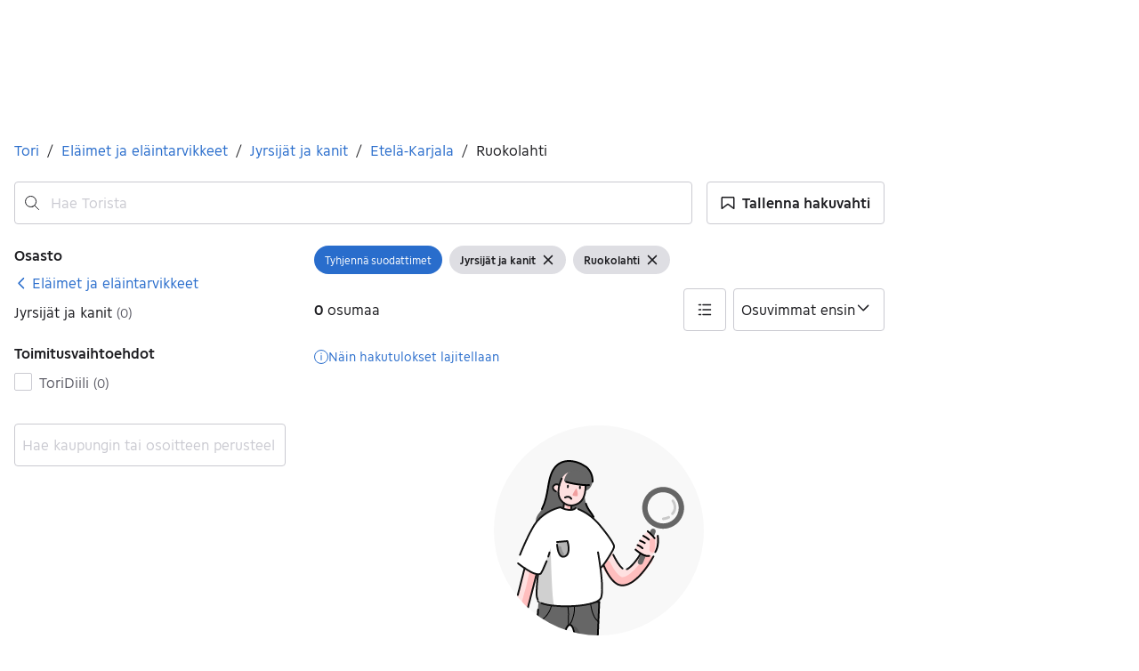

--- FILE ---
content_type: text/html; charset=utf-8
request_url: https://www.tori.fi/recommerce/forsale/search?sub_category=1.77.5207&location=1.100014.110700
body_size: 95268
content:
<!doctype html>
  <html lang="fi">
      <head>
          <meta charset="utf-8">
          <meta name="viewport" content="width=device-width, initial-scale=1">
          <title>Jyrsijät ja kanit | Ruokolahti | Tori</title>
          <link rel="preconnect" href="https://img.tori.net">
          <style>@media(scripting: enabled){[data-await-elements]{display: none !important;}}</style>
          <link rel="preload" href="https://assets.finn.no/pkg/@warp-ds/fonts/v1/ToriSans-Regular.woff2" as="font" type="font/woff2" crossorigin>
          <link rel="preload" href="https://assets.finn.no/pkg/@warp-ds/fonts/v1/ToriSans-Bold.woff2" as="font" type="font/woff2" crossorigin>
          <link rel="preload" href="https://assets.finn.no/pkg/@warp-ds/fonts/v1/ToriSans-Italic.woff2" as="font" type="font/woff2" crossorigin>
          <link rel="stylesheet" href="https://assets.tori.fi/pkg/@warp-ds/fonts/v1/tori-fi.css" crossorigin>
          <link rel="stylesheet" href="https://assets.tori.fi/pkg/@warp-ds/css/v2/tokens/tori-fi.css" crossorigin>
          <link rel="stylesheet" href="https://assets.tori.fi/pkg/@warp-ds/css/v2/resets.css" crossorigin>
          <link rel="stylesheet" href="https://assets.tori.fi/pkg/@warp-ds/css/v2/components.css" crossorigin>
          <link href="https://assets.tori.fi/pkg/recommerce-search-page/1.0.1564/styles.css" crossorigin media="all" type="text/css" rel="stylesheet">
          <link href="https://assets.tori.fi/pkg/advertising-podlet/0.0.1199/client/index.css" crossorigin media="all" type="text/css" rel="stylesheet">
          <meta name="nmp:tracking:aurora" content="1"><meta name="nmp:tracking:brand" content="tori"><meta name="nmp:tracking:app-name" content="recommerce-search-page"><meta property="mbl:login" content="0">
          
          
          <script>(function(w,d,s,l,i){w[l]=w[l]||[];w[l].push({'gtm.start':
      new Date().getTime(),event:'gtm.js'});var f=d.getElementsByTagName(s)[0],
      j=d.createElement(s),dl=l!='dataLayer'?'&l='+l:'';j.async=true;j.src=
      'https://www.googletagmanager.com/gtm.js?id='+i+dl;f.parentNode.insertBefore(j,f);
      })(window,document,'script','dataLayer','GTM-M2ZT34F6');</script>
      
          
          <script src="https://assets.finn.no/pkg/@borealis/await-elements/v1/await-elements-init.js" type="module" crossorigin defer></script>
        <script src="https://assets.finn.no/npm/@lit-labs/ssr-client/v1/lit-element-hydrate-support.js" type="module" crossorigin defer></script>
          
          
        <link rel="alternate" hreflang=fi href="https://www.tori.fi/recommerce/forsale/search?location=1.100014.110700&sub_category=1.77.5207" />
        <link rel="canonical" href="https://www.tori.fi/recommerce/forsale/search?location=1.100014.110700&sub_category=1.77.5207" />
        <meta name="csrf-token" content=undefined />
        <meta name="robots" content=noindex />
        <script type="application/ld+json" id="seo-breadcrumbs">{"@context":"https://schema.org","@type":"BreadcrumbList","itemListElement":[{"@type":"ListItem","position":1,"name":"Tori","item":"https://www.tori.fi/recommerce/forsale/search"},{"@type":"ListItem","position":2,"name":"Eläimet ja eläintarvikkeet","item":"https://www.tori.fi/recommerce/forsale/search?category=0.77"},{"@type":"ListItem","position":3,"name":"Jyrsijät ja kanit","item":"https://www.tori.fi/recommerce/forsale/search?sub_category=1.77.5207"},{"@type":"ListItem","position":4,"name":"Etelä-Karjala","item":"https://www.tori.fi/recommerce/forsale/search?location=0.100014&sub_category=1.77.5207"},{"@type":"ListItem","position":5,"name":"Ruokolahti","item":"https://www.tori.fi/recommerce/forsale/search?location=1.100014.110700&sub_category=1.77.5207"}]}</script>
        <script type="application/ld+json" id="seoStructuredData"></script>
        
        <!-- Google Tag Manager -->
            <script>(function(w,d,s,l,i){w[l]=w[l]||[];w[l].push({'gtm.start':new Date().getTime(),event:'gtm.js'});var f=d.getElementsByTagName(s)[0],j=d.createElement(s),dl=l!='dataLayer'?'&l='+l:'';j.async=true;j.src='https://www.googletagmanager.com/gtm.js?id='+i+dl;f.parentNode.insertBefore(j,f);})(window,document,'script','dataLayer','GTM-T94FZCQF');</script>
        <!-- End Google Tag Manager -->
        
    
          
          <link href="https://static.finncdn.no/_c/common-browserbundle/v5.0.0/main.min.js" crossorigin as="script" rel="preload">
          <link href="https://assets.tori.fi/pkg/recommerce-search-page/1.0.1564/entry.client.js" crossorigin as="script" rel="preload">
          <link href="https://assets.tori.fi/pkg/advertising-podlet/0.0.1199/client/client.js" crossorigin as="script" rel="preload">
          <link href="https://assets.tori.fi/pkg/broadcast-podlet/1.0.50/main.js" crossorigin as="script" rel="preload">
          <link href="https://assets.tori.fi/pkg/footer/1.1.176/footer.js" crossorigin as="script" rel="preload">
          <link href="https://assets.tori.fi/pkg/topbar/1.0.415/header.js" crossorigin as="script" rel="preload">
          <link href="https://assets.tori.fi/pkg/search-sorting-info-podlet/1.0.18/entry.client.js" crossorigin as="script" rel="preload">
          
          <meta name="description" content="Torista löydät 0 ilmoitusta kategoriassa Jyrsijät ja kanit alueella Ruokolahti. Katso ensin Torista ja koe löytämisen ilo!">
          <meta property="og:site_name" content="Tori.fi">
          <meta property="og:type" content="website">
          <meta property="og:image" content="https://www.tori.fi/assets/logo-large.png">
          <meta property="og:image:width" content="813">
          <meta property="og:image:height" content="397">
          <meta property="og:title" content="Jyrsijät ja kanit | Ruokolahti | Tori">
          <meta property="og:description" content="Torista löydät 0 ilmoitusta kategoriassa Jyrsijät ja kanit alueella Ruokolahti. Katso ensin Torista ja koe löytämisen ilo!">
          <meta property="og:locale" content="fi">
          <link rel="icon" href="/favicon.ico">
<link rel="icon" href="/favicon-t-32x32.png" sizes="32x32">
<link rel="apple-touch-icon" href="/apple-touch-icon-152x152.png">
          <link rel="manifest" href="/manifest.json">
          <meta name="twitter:card" content="summary_large_image">
          <meta name="twitter:site" content="@tori_fi">
          
      </head>
      <body>
          <noscript><iframe src="https://www.googletagmanager.com/ns.html?id=GTM-M2ZT34F6"
      height="0" width="0" style="display:none;visibility:hidden"></iframe></noscript>
          
        
        <!-- Google Tag Manager (noscript) --> 
            <noscript><iframe src="https://www.googletagmanager.com/ns.html?id=GTM-T94FZCQF" height="0" width="0" style="display:none;visibility:hidden"></iframe></noscript>
        <!-- End Google Tag Manager (noscript) -->
        
        
        <!-- FINN HEADER (VERSION: github-action-job-5831764-278-1) -->
        <style>html { font-size: 62.5%; }</style>
        <!--lit-part W7/42saCxhQ=--><!--lit-node 0--><link rel="stylesheet" href="https://assets.tori.fi/pkg/@warp-ds/fonts/v1/tori-fi.css" />
                <!--lit-node 1--><link rel="stylesheet" href="https://assets.tori.fi/pkg/@warp-ds/css/v2/tokens/tori-fi.css" />
                <script
                    src="https://assets.finn.no/npm/@lit-labs/ssr-client/v1/lit-element-hydrate-support.js"
                    type="module"
                    crossorigin=""
                ></script>
                <span>
                    <!--lit-node 4--><finn-topbar
                        
                        
                        
                        
                        
                        
                        
                        
                        
                        
                        
                     active-menu-item="NONE" sites="//www.tori.fi" locale="fi" translations="{&quot;browser-warning.broadcast.aria-label&quot;:[&quot;Tärkeä viesti&quot;],&quot;browser-warning.broadcast.content.expiration&quot;:[&quot;1. tammikuuta 2021 alkaen et ehkä pääse Tori-sivustolle, jos käytät vanhaa selainversiota.&quot;],&quot;browser-warning.broadcast.content.hello&quot;:[&quot;Hei! Näyttää siltä, että käytät vanhaa selainversiota. Päivitä selaimesi, jotta Tori toimii mahdollisimman hyvin.&quot;],&quot;browser-warning.broadcast.content.upgrade&quot;:[&quot;Suosittelemme, että päivität selaimesi tai laitteesi uusimpaan versioon. Tai miltä kuulostaisi uuden selaimen testaus? Tässä muutama ehdotus&quot;],&quot;browser-warning.broadcast.dismiss.aria-label&quot;:[&quot;Sulje&quot;],&quot;onboarding.dialog.button.back&quot;:[&quot;Takaisin&quot;],&quot;onboarding.dialog.button.discover-dba&quot;:[&quot;Tutustu uuteen Toriin&quot;],&quot;onboarding.dialog.button.finish&quot;:[&quot;Valmis&quot;],&quot;onboarding.dialog.button.letsgo&quot;:[&quot;Aloita&quot;],&quot;onboarding.dialog.button.next&quot;:[&quot;Jatka&quot;],&quot;onboarding.dialog.button.remind-me-later&quot;:[&quot;Myöhemmin&quot;],&quot;onboarding.dialog.button.take-tour&quot;:[&quot;Seuraava&quot;],&quot;onboarding.dialog.content.first-screen.image.alttext.blocket&quot;:[&quot;Henkilö, joka liukuu alas punaista liukumäkeä kohti Tori-kylttiä.&quot;],&quot;onboarding.dialog.content.first-screen.image.alttext.dba&quot;:[&quot;DBA-logo uuden alustan käyttöönottoa varten&quot;],&quot;onboarding.dialog.content.first-screen.image.alttext.tori&quot;:[&quot;Punainen ympyrä, jonka sisällä lukee \&quot;ToriDiili – turvallinen maksu, sujuva toimitus\&quot;.&quot;],&quot;onboarding.dialog.content.first-screen.text.blocket&quot;:[&quot;Tori on uudistunut – käytössäsi on nyt uusia tapoja hakea, tallentaa ja myydä. Sama luotettava kauppapaikka, mutta pienillä muutoksilla!&quot;],&quot;onboarding.dialog.content.first-screen.text.dba&quot;:[&quot;DBA on ottanut käyttöön uusia ominaisuuksia, jotka helpottavat käytetyn tavaran ostamista ja myymistä. Jatkamalla hyväksyn DBA:n&quot;],&quot;onboarding.dialog.content.first-screen.text.tori&quot;:[&quot;Tuttu ja turvallinen Tori on nyt entistä kätevämpi ja turvallisempi. Voit esimerkiksi tehdä kauppoja Torin oman maksu- ja kuljetuspalvelu ToriDiilin kautta.&quot;],&quot;onboarding.dialog.content.first-screen.title.blocket&quot;:[&quot;Uutta Torissa!&quot;],&quot;onboarding.dialog.content.first-screen.title.dba&quot;:[&quot;Tervetuloa uudistettuun Toriin&quot;],&quot;onboarding.dialog.content.first-screen.title.t-and-c-link-text.dba&quot;:[&quot;käyttöehdot.&quot;],&quot;onboarding.dialog.content.first-screen.title.tori&quot;:[&quot;Tervetuloa uudistettuun Toriin!&quot;],&quot;onboarding.dialog.content.fourth-screen.image.alttext.blocket&quot;:[&quot;Käsi, joka pitelee kameraa ja kuvaa pöydällä olevaa pilkullista maljakkoa.&quot;],&quot;onboarding.dialog.content.fourth-screen.image.alttext.dba&quot;:[&quot;Helpot ja turvalliset kaupat DBA:n avulla. Esimerkkejä myyjille tavaran koon mukaan tarjotuista toimitusvaihtoehdoista.&quot;],&quot;onboarding.dialog.content.fourth-screen.image.alttext.tori&quot;:[&quot;Myyjän profiili myynti-ilmoituksessa. Profiilissa lukee nimi Liisa Andersson, tunnistettu henkilö, Torin käyttäjä vuodesta 2012. Myyjä on saanut 16 arvostelua, joiden keskiarvo on 8,7.&quot;],&quot;onboarding.dialog.content.fourth-screen.text.blocket&quot;:[&quot;Paremmat luonnos- ja tilastotoiminnot ilmoituksille sekä mielenkiintoiset uudet palkinnot!&quot;],&quot;onboarding.dialog.content.fourth-screen.text.dba&quot;:[&quot;Sinun ei enää tarvitse vaihtaa yhteystietoja tai sopia maksuista ostajan kanssa. Me hoidamme kaiken tämän myyjien puolesta ilman lisämaksuja.&quot;],&quot;onboarding.dialog.content.fourth-screen.text.tori&quot;:[&quot;Voit tutustua myyjän saamiin arvosteluihin ja profiiliin ennen ostopäätöstä. Ostoturvan ansioista maksu siirtyy myyjälle vasta kun olet ehtinyt tarkastaa tuotteen toimituksen jälkeen.&quot;],&quot;onboarding.dialog.content.fourth-screen.title.blocket&quot;:[&quot;Laita tarpeeton kiertoon ja ansaitse palkintoja&quot;],&quot;onboarding.dialog.content.fourth-screen.title.dba&quot;:[&quot;Helpot ja turvalliset kaupat&quot;],&quot;onboarding.dialog.content.fourth-screen.title.tori&quot;:[&quot;Jokaiseen ToriDiiliin kuuluu ostoturva&quot;],&quot;onboarding.dialog.content.second-screen.image.alttext.blocket&quot;:[&quot;Käsi, joka pitelee älypuhelinta, jonka näytöllä on punainen skootteri.&quot;],&quot;onboarding.dialog.content.second-screen.image.alttext.dba&quot;:[&quot;Opastus kauppakumppaneiden arvostelujen tarkistamiseen. Profiilikortti käyttäjälle Lisa Andersen, joka on tunnistautunut MitID:llä ja jonka arvosana on 16 arvostelun perusteella 9,2.&quot;],&quot;onboarding.dialog.content.second-screen.image.alttext.tori&quot;:[&quot;Älypuhelin, jonka näytöllä näkyy Torin myynti-ilmoitus ja Tee ToriDiili-tarjous -tekstillä varustettu painike.&quot;],&quot;onboarding.dialog.content.second-screen.text.blocket&quot;:[&quot;Uusia hakutapoja, osastoja ja suodattimia. Helppo toimitus ja turvallinen maksu – kuten aina ennenkin.&quot;],&quot;onboarding.dialog.content.second-screen.text.dba&quot;:[&quot;Katso ennen kauppojen tekemistä, mitä muut ovat kauppakumppanistasi kirjoittaneet.&quot;],&quot;onboarding.dialog.content.second-screen.text.tori&quot;:[&quot;Hanki löytöjä ympäri Suomea vain muutamalla klikkauksella! Tunnistat palveluun kuuluvat ilmoitukset ToriDiili-merkistä.&quot;],&quot;onboarding.dialog.content.second-screen.title.blocket&quot;:[&quot;Hae ja osta älykkäämmin!&quot;],&quot;onboarding.dialog.content.second-screen.title.dba&quot;:[&quot;Näytä muiden kirjoittamat arvostelut&quot;],&quot;onboarding.dialog.content.second-screen.title.tori&quot;:[&quot;Osta kuin verkkokaupasta&quot;],&quot;onboarding.dialog.content.third-screen.image.alttext.blocket&quot;:[&quot;Vihreä polkupyörä, jossa on harmaat renkaat ja keltaiset ohjaustangon kahvat.&quot;],&quot;onboarding.dialog.content.third-screen.image.alttext.dba&quot;:[&quot;Osta turvallisesti DBA:sta kaikkialta Tanskasta. Esimerkki MobilePay-maksun yhteenvedosta, jossa näkyy loppusumma 345 kruunua.&quot;],&quot;onboarding.dialog.content.third-screen.image.alttext.tori&quot;:[&quot;Älypuhelin, jonka näytöllä lukee Tarjoa ToriDiiliä – Torin uusi kuljetus- ja maksupalvelu. Nuoli osoittaa lähetykseen tarvittavan paketin koon valintaan.&quot;],&quot;onboarding.dialog.content.third-screen.text.blocket&quot;:[&quot;Voit tallentaa kiinnostavia ilmoituksia suosikiksi ja tehdä niin monta hakuvahtia kuin haluat. Lisäksi näet arvostelut kaikista käyttäjien välisistä kaupoista ostotavasta riippumatta!&quot;],&quot;onboarding.dialog.content.third-screen.text.dba&quot;:[&quot;Voit nyt ostaa tavaroita DBA:sta helposti ja turvallisesti kaikkialta Tanskasta ToriDiili-palvelun avulla.&quot;],&quot;onboarding.dialog.content.third-screen.text.tori&quot;:[&quot;Kun myyt tuotteesi ToriDiilinä, sinun ei tarvitse vaihtaa yhteystietoja tai sopia maksuista ostajan kanssa – ne hoituvat automaattisesti Torin kautta!&quot;],&quot;onboarding.dialog.content.third-screen.title.blocket&quot;:[&quot;Tee torilöytöjä&quot;],&quot;onboarding.dialog.content.third-screen.title.dba&quot;:[&quot;Osta kuin verkkokaupasta&quot;],&quot;onboarding.dialog.content.third-screen.title.tori&quot;:[&quot;Myy ilman ylimääräistä viestittelyä&quot;],&quot;onboarding.dialog.header.close-button.area-label&quot;:[&quot;Sulje&quot;],&quot;onboarding.dialog.header.close-icon.title&quot;:[&quot;Rasti&quot;],&quot;topbar.callout-wrapper-favorites.text&quot;:[&quot;Suosikit löytyvät täältä&quot;],&quot;topbar.header.business-center.link&quot;:[&quot;Yrityksille&quot;],&quot;topbar.header.frontpage.link.aria-label&quot;:[&quot;Etusivu&quot;],&quot;topbar.header.logo.aria-label&quot;:[&quot;Tori-logossa nimi Tori on kirjoitettu punaisella tekstillä valkoiselle pohjalle.&quot;],&quot;topbar.header.messages.text&quot;:[&quot;Viestit&quot;],&quot;topbar.header.new-ad.link&quot;:[&quot;Uusi ilmoitus&quot;],&quot;topbar.link.login&quot;:[&quot;Kirjaudu sisään&quot;],&quot;topbar.link.profile&quot;:[&quot;Oma Tori&quot;],&quot;topbar.notifications.link.aria-label&quot;:[&quot;Notifikaatiot&quot;],&quot;topbar.notifications.link.text&quot;:[&quot;Notifikaatiot&quot;],&quot;topbar.notifications.link.title&quot;:[&quot;Notifikaatiot&quot;],&quot;topbar.profile-image.alt&quot;:[&quot;Oma profiilikuva&quot;],&quot;topbar.subtitle&quot;:[&quot;Kaikille hyvät kaupat&quot;]}" brand="TORI" links="{&quot;newAd&quot;:&quot;/create-item/start&quot;}" profile-image-url="https://images.beta.tori.fi/dynamic/80x80c/profile_placeholders/default" messaging-unread-count="0"><template shadowroot="open" shadowrootmode="open"><style>@import url('https://assets.finn.no/pkg/@warp-ds/css/v2/resets.css');@import url('https://assets.finn.no/pkg/@warp-ds/css/v2/components.css');
                :host {
                    width: 100%;
                    display: block;
                    height: 50px;
                    margin-bottom: 16px;
                }

                .z-20 {
                    z-index: 20;
                }

                @media print {
                    header {
                        position: static !important;
                    }
                }

                @media (min-width: 320px) {
                    .mobile-logo {
                        display: block;
                    }

                    .home-icon {
                        display: none;
                    }
                }

                @media (min-width: 812px) {
                    .finn-logo-text {
                        display: block;
                    }
                }
                @media (max-width: 319px) {
                    .mobile-logo {
                        display: none;
                    }
                    .logo {
                        flex-grow: 1;
                        margin-left: -16px;
                    }
                }

                @media (max-width: 767px) {
                    .mobile-logo svg {
                        width: 54px;
                    }

                    .for-business-icon {
                        display: none;
                    }
                }
                *,:before,:after{--w-rotate:0;--w-rotate-x:0;--w-rotate-y:0;--w-rotate-z:0;--w-scale-x:1;--w-scale-y:1;--w-scale-z:1;--w-skew-x:0;--w-skew-y:0;--w-translate-x:0;--w-translate-y:0;--w-translate-z:0}.page-container{background-color:var(--w-s-color-background);max-width:1010px;margin:0;padding:0 16px}@media (min-width:1300px){.page-container{margin-left:auto;margin-right:auto;padding-left:31px;padding-right:31px}}.bg-inherit{background-color:inherit}.border-b-2{border-bottom-width:2px}.border-\[--w-color-navbar-border-selected\],.hover\:border-\[--w-color-navbar-border-selected\]:hover,.focus\:border-\[--w-color-navbar-border-selected\]:focus{border-color:var(--w-color-navbar-border-selected)}.text-\[--w-color-navbar-icon-selected\]{color:var(--w-color-navbar-icon-selected)}.no-underline,.hover\:no-underline:hover,.focus\:no-underline:focus,.active\:no-underline:active{text-decoration:none}.flex-auto{flex:auto}.focus\:outline-none:focus{outline-offset:2px;outline:2px solid #0000}.static{position:static}.s-bg{background-color:var(--w-s-color-background)}.s-text{color:var(--w-s-color-text)}.s-icon-subtle{color:var(--w-s-color-icon-subtle)}.s-border{border-color:var(--w-s-color-border)}.-mb-4{margin-bottom:-.4rem}.ml-8{margin-left:.8rem}.pt-2{padding-top:.2rem}.whitespace-nowrap{white-space:nowrap}.text-12{font-size:var(--w-font-size-xs);line-height:var(--w-line-height-xs)}@media (max-width:479.9px){.lt-sm\:pr-0{padding-right:0}}@media (min-width:480px){.sm\:block{display:block}.sm\:hidden{display:none}}@media (min-width:768px){.md\:block{display:block}.md\:flex-none{flex:none}.md\:ml-10{margin-left:1rem}.md\:mr-auto{margin-right:auto}.md\:px-10{padding-left:1rem;padding-right:1rem}.md\:py-0{padding-top:0;padding-bottom:0}};
            </style><!--lit-part M2fsCbrOnUg=-->
            <header class="s-bg border-b s-border w-full fixed z-20" data-browser-warning="true">
                <!--lit-node 1--><span role="img" aria-label="Tori-logossa nimi Tori on kirjoitettu punaisella tekstillä valkoiselle pohjalle."></span>
                <nav
                    class="bg-inherit page-container flex notranslate lt-sm:pr-0"
                    style="height:49px"
                    aria-label="Topp"
                >
                    <!--lit-node 3--><a
                        href="//www.tori.fi"
                        class="logo flex justify-center items-center md:mr-auto border-b-2 border-transparent hover:border-[--w-color-navbar-border-selected] focus:border-[--w-color-navbar-border-selected] focus:outline-none text-grey-800 no-underline hover:no-underline focus:no-underline active:no-underline "
                        aria-current="false"
                        aria-label="Etusivu"
                        data-automation-id="frontpage-link"
                        title="Etusivu"
                    >
                        <!--lit-part 24Hm2uaA/Zs=-->
                    <!--lit-node 0--><w-icon-house-24  class="-mb-4 s-icon-subtle home-icon" defer-hydration><template shadowroot="open" shadowrootmode="open"><!--lit-part aAHG04VB6/E=--><svg xmlns="http://www.w3.org/2000/svg"width="24"height="24"fill="none"viewBox="0 0 24 24" part="w-icon-house-24-part"><title>Talo</title><path stroke="currentColor" stroke-linecap="round" stroke-linejoin="round" stroke-width="1.5" d="M3 9.5V21a2 2 0 0 0 2 2h4v-4.815c0-1.595 1.343-2.889 3-2.889s3 1.294 3 2.89V23h4a2 2 0 0 0 2-2V9.5"></path><path stroke="currentColor" stroke-linecap="round" stroke-linejoin="round" stroke-width="1.5" d="m1.5 10.5 9.158-8.286a2 2 0 0 1 2.684 0L22.5 10.5"></path></svg><!--/lit-part--></template></w-icon-house-24>
                    <span class="mobile-logo">
                        <svg focusable="false" width="64" height="31" viewBox="0 0 64 31">
                            <title>Tori.fi</title>
                            <path
                                fill-rule="evenodd"
                                clip-rule="evenodd"
                                d="M63.9995 3.73685C63.9782 5.77281 62.3051 7.40873 60.2566 7.39666C58.208 7.38458 56.5545 5.72907 56.5575 3.69299C56.5605 1.65692 58.2189 0.00622056 60.2675 0.000108566C61.2644 -0.00749572 62.2224 0.384651 62.9247 1.08789C63.6271 1.79113 64.0145 2.74608 63.9995 3.73685ZM28.789 10.0024C22.5633 10.0024 17.9717 14.4901 17.9717 20.5011C17.9717 26.5122 22.5633 30.9999 28.789 30.9999C35.0353 30.9999 39.6476 26.5122 39.6476 20.5011C39.6476 14.4901 35.0353 10.0024 28.789 10.0024V10.0024ZM28.7892 15.0048C31.8296 15.0048 34.1254 17.2692 34.1254 20.5012C34.1254 23.7332 31.8296 25.9975 28.7892 25.9975C25.7487 25.9975 23.4736 23.7331 23.4736 20.5012C23.4736 17.2692 25.7488 15.0048 28.7892 15.0048V15.0048ZM52.4672 10.0021C50.0059 10.0021 48.0824 10.8462 46.8208 12.7194V10.5374H41.5879V30.485H46.9862V19.6157C46.9862 16.6514 49.3135 15.3133 52.091 15.3133C54.4125 15.3133 55.2801 15.7662 55.2801 15.7662V10.5374C54.3882 10.1729 53.4315 9.9909 52.4672 10.0021V10.0021ZM62.9974 10.5376H57.5991V30.4853H62.9974V10.5376ZM16.5259 10.5376H9.26606V5.16473H3.86775V10.5376H0V15.3135H3.86775V23.0332C3.86775 28.2002 6.41177 30.9999 11.3757 30.9999C13.8071 31.0129 16.1781 30.2475 18.1376 28.8169L15.8732 24.7938C14.777 25.4526 13.5475 25.9975 12.2651 25.9975C10.5898 25.9975 9.26607 25.0917 9.26607 22.6009V15.3135H16.5259L16.5259 10.5376Z"
                                fill="#F94F55"
                            />
                        </svg>
                    </span>
                <!--/lit-part-->
                    </a>
                    <!--lit-part zv2fxb+EgOQ=--> <!--lit-part--><!--/lit-part-->
                              <!--lit-node 1--><a
                                  id="top-bar_notifications-link"
                                  href="//www.tori.fi/notifications"
                                  class="border-transparent group flex flex-auto md:flex-none justify-center items-center md:py-0 md:px-10 md:ml-10 relative no-wrap text-12 no-underline  min-width-0 border-b-2 hover:border-[--w-color-navbar-border-selected] focus:border-[--w-color-navbar-border-selected] focus:outline-none hover:no-underline focus:no-underline active:no-underline"
                                  aria-current="false"
                                  aria-label="Notifikaatiot"
                                  data-automation-id="notifications-link"
                                  title="Notifikaatiot"
                                  
                                  rel="nofollow"
                              >
                                  <!--lit-part ISYYNefsTdw=--> <!--lit-node 0--><w-icon-bell-24  class="-mb-4 s-icon-subtle" defer-hydration><template shadowroot="open" shadowrootmode="open"><!--lit-part Yde1kcHRkus=--><svg xmlns="http://www.w3.org/2000/svg"width="24"height="24"fill="none"viewBox="0 0 24 24" part="w-icon-bell-24-part"><title>Soittokello</title><path stroke="currentColor" stroke-linecap="round" stroke-linejoin="round" stroke-width="1.5" d="M10.01 21.782a2.11 2.11 0 0 0 1.992 1.467c.905 0 1.725-.605 1.993-1.467M12 3V.75M12 3c4.168 0 7.5 3.492 7.5 7.619C19.5 17.777 21 19 21 19H3s1.5-1.946 1.5-8.381C4.5 6.519 7.865 3 12 3"></path></svg><!--/lit-part--></template></w-icon-bell-24><!--/lit-part-->
                                  <!--lit-node 3--><notification-bubble ></notification-bubble>
                                  <span class="hidden md:block ml-8 s-text translate font-bold" style="color: #474445;"
                                      ><!--lit-part-->Notifikaatiot<!--/lit-part--></span
                                  >
                              </a>
                              <!--lit-node 6--><a
                                  href="//www.tori.fi/create-item/start"
                                  class="border-transparent group flex flex-auto md:flex-none justify-center items-center md:py-0 md:px-10 md:ml-10 relative no-wrap text-12 no-underline min-width-0 border-b-2 hover:border-[--w-color-navbar-border-selected] focus:border-[--w-color-navbar-border-selected] focus:outline-none hover:no-underline focus:no-underline active:no-underline"
                                  aria-current="false"
                                  aria-label="Uusi ilmoitus"
                                  data-automation-id="new-ad-link"
                                  title="Uusi ilmoitus"
                                  
                                  rel="nofollow"
                              >
                                  <!--lit-part U9LtR7U/Q2s=--><!--lit-node 0--><w-icon-circle-plus-24  class="-mb-4 s-icon-subtle" defer-hydration><template shadowroot="open" shadowrootmode="open"><!--lit-part P+YjIbOanog=--><svg xmlns="http://www.w3.org/2000/svg"width="24"height="24"fill="none"viewBox="0 0 24 24" part="w-icon-circle-plus-24-part"><title>Ympyrä ja plusmerkki</title><path stroke="currentColor" stroke-linecap="round" stroke-linejoin="round" stroke-width="1.5" d="M12 7.5v9M7.5 12h9M12 23.25c6.213 0 11.25-5.037 11.25-11.25S18.213.75 12 .75.75 5.787.75 12 5.787 23.25 12 23.25"></path></svg><!--/lit-part--></template></w-icon-circle-plus-24><!--/lit-part-->
                                  <span class="hidden md:block ml-8 s-text translate font-bold" style="color: #474445;"
                                      ><!--lit-part-->Uusi ilmoitus<!--/lit-part--></span
                                  >
                              </a>

                              <!--lit-node 10--><a
                                  id="top-bar_messages-link"
                                  href="//www.tori.fi/messages"
                                  class="border-transparent group flex flex-auto md:flex-none justify-center items-center md:py-0 md:px-10 md:ml-10 relative no-wrap text-12 no-underline  min-width-0 border-b-2 hover:border-[--w-color-navbar-border-selected] focus:border-[--w-color-navbar-border-selected] focus:outline-none hover:no-underline focus:no-underline active:no-underline"
                                  aria-current="false"
                                  aria-label="Viestit"
                                  data-automation-id="inbox-link"
                                  title="Viestit"
                                  
                                  rel="nofollow"
                              >
                                  <!--lit-node 11--><messaging-icon
                                      
                                      
                                      
                                      
                                      
                                   text="Viestit" count="0" defer-hydration><template shadowroot="open" shadowrootmode="open"><style>@import url('https://assets.finn.no/pkg/@warp-ds/css/v2/resets.css');@import url('https://assets.finn.no/pkg/@warp-ds/css/v2/components.css');
				*,:before,:after{--w-rotate:0;--w-rotate-x:0;--w-rotate-y:0;--w-rotate-z:0;--w-scale-x:1;--w-scale-y:1;--w-scale-z:1;--w-skew-x:0;--w-skew-y:0;--w-translate-x:0;--w-translate-y:0;--w-translate-z:0}.border-\[--w-white\]{border-color:var(--w-white)}.text-\[--w-color-navbar-icon-selected\]{color:var(--w-color-navbar-icon-selected)}.hover\:no-underline:hover{text-decoration:none}.top-1{top:.1rem}.left-\[18\]{left:1.8rem}.static{position:static}.s-bg-notification{background-color:var(--w-s-color-background-notification)}.s-icon-subtle{color:var(--w-s-color-icon-subtle)}.h-12{height:1.2rem}.w-12{width:1.2rem};
			</style><!--lit-part 1HDqoyUqj08=-->
			<div class="flex items-center relative hover:no-underline">
				<!--lit-part Rl29ZFH7YOA=--><!--lit-node 0--><w-icon-messages-24
							
						 class="h-24 s-icon-subtle" defer-hydration><template shadowroot="open" shadowrootmode="open"><!--lit-part A/r0dQ5edok=--><svg xmlns="http://www.w3.org/2000/svg"width="24"height="24"fill="none"viewBox="0 0 24 24" part="w-icon-messages-24-part"><title>Kaksi puhekuplaa</title><path stroke="currentColor" stroke-linecap="round" stroke-linejoin="round" stroke-width="1.5" d="M21.75 18.75h-10.5l-6 4.5v-4.5h-3a1.5 1.5 0 0 1-1.5-1.5v-15a1.5 1.5 0 0 1 1.5-1.5h19.5a1.5 1.5 0 0 1 1.5 1.5v15a1.5 1.5 0 0 1-1.5 1.5"></path><path stroke="currentColor" stroke-linecap="round" stroke-linejoin="round" stroke-width="1.5" d="M5.63 7.23a2.235 2.235 0 0 1 3.994 0m5 0a2.236 2.236 0 0 1 3.993 0m-2.637 5.535a5.747 5.747 0 0 1-7.711 0"></path></svg><!--/lit-part--></template></w-icon-messages-24><!--/lit-part-->
				<!--lit-part--><!--/lit-part-->
				<span
					class="hidden md:block text-xs font-bold ml-8"
					style="color: #474445"
				>
					<!--lit-part-->Viestit<!--/lit-part-->
					<!--lit-part--><!--/lit-part-->
				</span>
				<span role="status" aria-live="polite" class="sr-only">
					<!--lit-part--><!--/lit-part-->
				</span>
			</div>
		<!--/lit-part--></template>
                                  </messaging-icon>
                              </a>
                              <!--lit-part V4jcaihQmOU=--><!--lit-node 0--><a
            href="//www.tori.fi/auth/login"
            class="border-transparent group flex flex-auto md:flex-none justify-center items-center md:py-0 md:px-10 md:ml-10 relative no-wrap text-12 no-underline  min-width-0 border-b-2 hover:border-[--w-color-navbar-border-selected] focus:border-[--w-color-navbar-border-selected] focus:outline-none hover:no-underline focus:no-underline active:no-underline"
            aria-current="false"
            aria-label="Kirjaudu sisään"
            data-automation-id="profile-link"
            title="Kirjaudu sisään"
            
            rel="nofollow"
        >
            <span data-hj-suppress id="topbar_profile-image"><!--lit-part 00uwu7WAOQY=--><!--lit-node 0--><w-icon-circle-user-24  class="-mb-4 s-icon-subtle" defer-hydration><template shadowroot="open" shadowrootmode="open"><!--lit-part ZZ0iVNn/2Hc=--><svg xmlns="http://www.w3.org/2000/svg"width="24"height="24"fill="none"viewBox="0 0 24 24" part="w-icon-circle-user-24-part"><title>Ympyrä, jonka sisällä ihmishahmo</title><path stroke="currentColor" stroke-linecap="round" stroke-linejoin="round" stroke-width="1.5" d="M12 15a5.25 5.25 0 1 0 0-10.5A5.25 5.25 0 0 0 12 15"></path><path stroke="currentColor" stroke-linecap="round" stroke-linejoin="round" stroke-width="1.5" d="M12 23.25c6.213 0 11.25-5.037 11.25-11.25S18.213.75 12 .75.75 5.787.75 12 5.787 23.25 12 23.25"></path><path stroke="currentColor" stroke-linecap="round" stroke-linejoin="round" stroke-width="1.5" d="M7.476 7.084A8.7 8.7 0 0 0 13.75 9.75a8.7 8.7 0 0 0 3.39-.685M5.087 20.876a9.745 9.745 0 0 1 13.805-.021"></path></svg><!--/lit-part--></template></w-icon-circle-user-24><!--/lit-part--></span>
            <span class="hidden md:block ml-8 text-gray-800 translate font-bold" style="color: #474445;"
                ><!--lit-part-->Kirjaudu sisään<!--/lit-part--></span
            >
        </a><!--/lit-part--><?><!--/lit-part-->
                </nav>
            </header>
        <!--/lit-part--></template></finn-topbar>
                    <!--lit-part BRUAAAUVAAA=--><?><!--/lit-part-->
                </span><!--/lit-part-->
        <topbar-data-service login-id="" spid-id="" api-url="https://www.tori.fi/recommerce-search-page/podium-resource/header/api"></topbar-data-service>
        <browser-warning ></browser-warning>
    
        
    
  <script id="advertising-initial-state" type="application/json">
    {"env":"prod","logSessionId":"992c2c6d-7d84-4499-9fce-3914b480cd3c","unleashFeatures":{"killswitch":{"feature":"killswitch","id":"advertising-podlet.killswitch","abtest":false,"enabled":false},"enableGam":{"feature":"enableGam","id":"advertising-podlet.enableGam","abtest":false,"enabled":true},"enableGamTestCampaign":{"feature":"enableGamTestCampaign","id":"advertising-podlet.enableGamTestCampaign","abtest":false,"enabled":false},"disableAdvertisingConfigApi":{"feature":"disableAdvertisingConfigApi","id":"advertising-podlet.disableAdvertisingConfigApi","abtest":false,"enabled":false},"enableGamPrebid":{"feature":"enableGamPrebid","id":"advertising-podlet.enableGamPrebid","abtest":false,"enabled":true},"enableBrandMetricsScript":{"feature":"enableBrandMetricsScript","id":"advertising-podlet.enableBrandMetricsScript","abtest":false,"enabled":false},"enableGamLazyLoading":{"feature":"enableGamLazyLoading","id":"advertising-podlet.enableGamLazyLoading","abtest":false,"enabled":true},"overrideAfsPubId":{"feature":"overrideAfsPubId","id":"advertising-podlet.overrideAfsPubId","abtest":false,"enabled":false},"enableGlobalPrebidConfigs":{"feature":"enableGlobalPrebidConfigs","id":"advertising-podlet.enableGlobalPrebidConfigs","abtest":false,"enabled":true},"disablePlacementsFinnTravelFront":{"feature":"disablePlacementsFinnTravelFront","id":"advertising-podlet.disablePlacementsFinnTravelFront","abtest":false,"enabled":false},"enableBatchRequestSplit":{"feature":"enableBatchRequestSplit","id":"advertising-podlet.enableBatchRequestSplit","abtest":false,"enabled":false},"afsForNonConsent":{"feature":"afsForNonConsent","id":"advertising-podlet.afsForNonConsent","abtest":false,"enabled":true},"enableTop1Wallpaper":{"feature":"enableTop1Wallpaper","id":"advertising-podlet.enableTop1Wallpaper","abtest":false,"enabled":false},"viewabilityDropInvestigation":{"feature":"viewabilityDropInvestigation","id":"advertising-podlet.viewabilityDropInvestigation","abtest":false,"enabled":false},"viewabilityDropInvestigationPart2":{"feature":"viewabilityDropInvestigationPart2","id":"advertising-podlet.viewabilityDropInvestigationPart2","abtest":false,"enabled":false}},"amplitudeExperiments":{"experiments":{},"payloads":{}},"baseUrl":"https://www.tori.fi/recommerce-search-page/podium-resource/advertising","config":{"brand":"tori","deviceType":"desktop","vertical":"recommerce","pageType":"result","subvertical":"forsale","adServer":{"afs":{"pubId":"partner-pub-2247464006561195","query":"Eläimet ja eläintarvikkeet, Jyrsijät ja kanit","adPage":"1"},"gam":{"networkId":"117157013","targeting":[{"key":"consent","value":["0"]},{"key":"recom_cat_1","value":["77"]},{"key":"recom_cat_2","value":["77.5207"]},{"key":"res_region","value":["100014"]},{"key":"res_municipality","value":["110700"]},{"key":"res_sub_area","value":[]},{"key":"is_logged_in","value":["false"]},{"key":"device","value":["desktop"]},{"key":"page","value":["result"]},{"key":"vertical","value":["recommerce"]}],"adUnitName":"tori-recommerce","contentUrl":"https://tori.fi/recommerce/forsale/search?sub_category=1.77.5207\u0026location=1.100014.110700"},"prebid":{"targeting":[{"key":"recom_cat_1_t","value":["Eläimet ja eläintarvikkeet"]},{"key":"recom_cat_2_t","value":["Jyrsijät ja kanit"]},{"key":"recom_cat_1","value":["77"]},{"key":"recom_cat_2","value":["77.5207"]},{"key":"res_region","value":["100014"]},{"key":"res_municipality","value":["110700"]},{"key":"res_sub_area","value":[]},{"key":"is_logged_in","value":["false"]},{"key":"device","value":["desktop"]},{"key":"page","value":["result"]},{"key":"vertical","value":["recommerce"]}]}},"placements":[{"adServer":{"type":"gam","config":{"path":"/117157013/tori-recommerce/wde/result/bottom_1","mediaTypes":[{"type":"display","width":980,"height":120,"sizeName":"DISPLAY_980x120"},{"type":"display","width":980,"height":400,"sizeName":"DISPLAY_980x400"},{"type":"display","width":728,"height":90,"sizeName":"DISPLAY_728x90"}]}},"intermingle":{"grid":null,"list":null},"placementId":"advt_bottom_1"},{"adServer":{"type":"gam","config":{"path":"/117157013/tori-recommerce/wde/result/left_1","mediaTypes":[{"type":"display","width":180,"height":701,"sizeName":"DISPLAY_180x701"},{"type":"display","width":160,"height":601,"sizeName":"DISPLAY_160x601"}],"sizeMappings":[{"allow":["DISPLAY_180x701","DISPLAY_160x601"],"sizes":[[180,701],[160,601]],"breakpoint":[1300,0]}]}},"intermingle":{"grid":null,"list":null},"placementId":"advt_left_1"},{"adServer":{"type":"gam","config":{"path":"/117157013/tori-recommerce/wde/result/middle_1","mediaTypes":[{"type":"display","width":468,"height":400,"sizeName":"DISPLAY_468x400"},{"type":"display","width":620,"height":891,"sizeName":"DISPLAY_620x891"},{"type":"native","sizeName":"NATIVE_fluid"}]}},"intermingle":{"grid":9,"list":6},"placementId":"advt_middle_1"},{"adServer":{"type":"gam","config":{"path":"/117157013/tori-recommerce/wde/result/middle_2","mediaTypes":[{"type":"display","width":468,"height":400,"sizeName":"DISPLAY_468x400"},{"type":"display","width":620,"height":891,"sizeName":"DISPLAY_620x891"},{"type":"native","sizeName":"NATIVE_fluid"},{"type":"display","width":1,"height":2,"sizeName":"DISPLAY_1x2"},{"type":"video","width":640,"height":360,"sizeName":"VIDEO_640x360"}]}},"intermingle":{"grid":27,"list":33},"placementId":"advt_middle_2"},{"adServer":{"type":"gam","config":{"path":"/117157013/tori-recommerce/wde/result/right_1","mediaTypes":[{"type":"display","width":180,"height":700,"sizeName":"DISPLAY_180x700"},{"type":"display","width":160,"height":600,"sizeName":"DISPLAY_160x600"},{"type":"display","width":200,"height":600,"sizeName":"DISPLAY_200x600"},{"type":"display","width":300,"height":600,"sizeName":"DISPLAY_300x600"}],"sizeMappings":[{"allow":["DISPLAY_300x600","DISPLAY_160x600","DISPLAY_200x600","DISPLAY_180x700"],"sizes":[[300,600],[200,600],[180,700],[160,600]],"breakpoint":[1600,0]},{"allow":["DISPLAY_160x600","DISPLAY_200x600","DISPLAY_180x700"],"sizes":[[200,600],[180,700],[160,600]],"breakpoint":[1400,0]},{"allow":["DISPLAY_160x600","DISPLAY_180x700"],"sizes":[[180,700],[160,600]],"breakpoint":[1185,0]},{"allow":["DISPLAY_160x600"],"sizes":[[160,600]],"breakpoint":[1165,0]}]}},"intermingle":{"grid":null,"list":null},"placementId":"advt_right_1"},{"adServer":{"type":"gam","config":{"path":"/117157013/tori-recommerce/wde/result/top_1","mediaTypes":[{"type":"display","width":1010,"height":150,"sizeName":"DISPLAY_1010x150"},{"type":"display","width":980,"height":150,"sizeName":"DISPLAY_980x150"},{"type":"display","width":980,"height":120,"sizeName":"DISPLAY_980x120"},{"type":"display","width":728,"height":90,"sizeName":"DISPLAY_728x90"},{"type":"display","width":980,"height":123,"sizeName":"DISPLAY_980x123"},{"type":"display","width":980,"height":98,"sizeName":"DISPLAY_980x98"},{"type":"display","width":1600,"height":1150,"sizeName":"DISPLAY_1600x1150"},{"type":"display","width":970,"height":170,"sizeName":"DISPLAY_970x170"}]}},"intermingle":{"grid":null,"list":null},"placementId":"advt_top_1"},{"adServer":{"type":"gam","config":{"path":"/117157013/tori-recommerce/wde/result/top_2","mediaTypes":[{"type":"display","width":944,"height":50,"sizeName":"DISPLAY_944x50"}]}},"intermingle":{"grid":null,"list":null},"placementId":"advt_top_2"},{"adServer":{"type":"gam","config":{"path":"/117157013/tori-recommerce/wde/result/wallpaper","mediaTypes":[{"type":"display","width":1,"height":1,"sizeName":"DISPLAY_1x1"}]}},"intermingle":{"grid":null,"list":null},"placementId":"advt_wallpaper"},{"adServer":{"type":"afs","config":{"styleId":"7728671722"}},"intermingle":{"grid":18,"list":18},"placementId":"afs_container_1"},{"adServer":{"type":"afs","config":{"styleId":"7728671722"}},"intermingle":{"grid":null,"list":null},"placementId":"afs_container_bottom"}],"consent":"rejected","searchKey":"SEARCH_ID_BAP_COMMON"},"locale":"fi"}
  </script>
    <script>(()=>{(window.googletag??={}).cmd??=[]})();</script>
<script>(()=>(window.relevantDigital??={}).cmd??=[])();</script>
<script async="async" id="advt-script-relevant-digital-gam" src="https://tori-cdn.relevant-digital.com/static/tags/66cecb0e1a3b9040b52acc5f.js"></script>
<script async="async" id="advt-script-gam" src="https://securepubads.g.doubleclick.net/tag/js/gpt.js" defer="defer"></script>
<script>((w,p)=>{w[p]??=function(){(w[p].q??=[]).push(arguments)},w[p].t=1*new Date})(window,'_googCsa');</script>
<script async="async" id="advt-script-gam" src="https://www.google.com/adsense/search/ads.js" defer="defer"></script>
    
  <!-- Keep this up here because it will be fixed, and should not have a relative parent. This DIV is styled from a GAM Wallpaper Creative and does not need to exist here.
  It will be created by the Creative if it doesn't exist. However, it is nice to have it here for understanding what it does -->
  <div id="wallpaper-container"></div>

  <div class='banners page-container' style='background-color: transparent;'>



    <div class="banners__wallpaper">
      
  <advt-component placementId="advt_wallpaper">
    <div id="advt_wallpaper--container" slot="advt_wallpaper--slot"></div>
  </advt-component>

    </div>

    <div class="banners__left">
      <div class="banners__sticky-container">

        <div class="banners__sticky--1">
          <div class="banners__skyscraper">
            
  <advt-component placementId="advt_left_1">
    <div id="advt_left_1--container" slot="advt_left_1--slot"></div>
  </advt-component>

          </div>
        </div>


      </div>
    </div>


    <div id="banner-top-container" style="min-height: 150px;" class="banners__top">
      
  <advt-component placementId="advt_top_1">
    <div id="advt_top_1--container" slot="advt_top_1--slot"></div>
  </advt-component>

    </div>

    <div class="banners__right">
      <div class="banners__sticky-container">

        <div class="banners__sticky--1">
          <div class="banners__skyscraper">
              
  <advt-component placementId="advt_right_1">
    <div id="advt_right_1--container" slot="advt_right_1--slot"></div>
  </advt-component>

          </div>
        </div>


      </div>
    </div>
  </div>

  <advt-dev-tool></advt-dev-tool>
  
        <div class="page-container">
<style>broadcast-podlet-isolated:not(:defined) > template[shadowrootmode] ~ *  {opacity:0;visibility:hidden;}</style>
<broadcast-podlet-isolated>
  <template shadowrootmode="open">
    <style>@import url('https://assets.finn.no/pkg/@warp-ds/css/v2/resets.css');@import url('https://assets.finn.no/pkg/@warp-ds/css/v2/components.css');
    </style>
    <script type="application/json" id="broadcast-props">{"api":"https://www.tori.fi/broadcasts","url":"https:/www.tori.fi/recommerce-search-page"}</script><section id="broadcast"></section>
  </template>
</broadcast-podlet-isolated>
<script>(()=>{function e(d){HTMLTemplateElement.prototype.hasOwnProperty("shadowRootMode")||d.querySelectorAll("template[shadowrootmode]").forEach(o=>{let n=o.getAttribute("shadowrootmode"),s=o.hasAttribute("shadowrootdelegatesfocus"),t=o.parentNode.attachShadow({mode:n,delegatesFocus:s});t.appendChild(o.content),o.remove(),e(t)})}var r;(r=document.currentScript)!=null&&r.previousElementSibling&&e(document.currentScript.previousElementSibling);})();
</script></div>
        <div id="app"><link rel="preload" as="image" href="https://assets.finn.no/pkg/recommerce-search-page/1.0.1564/image/tori/zero-hits.svg"/><main class="page-container"><a class="skiplink " href="#skip-to-filters">Siirry suodattimiin</a><a class="skiplink " href="#skip-to-results">Siirry hakutuloksiin</a><nav class="py-8 mb-8" aria-labelledby="breadCrumbLabel"><h2 id="breadCrumbLabel" class="sr-only">Olet tässä</h2><div class="flex space-x-8"><a href="https://www.tori.fi/recommerce/forsale/search" class="s-text-link">Tori</a><span class="select-none s-icon">/</span><a href="https://www.tori.fi/recommerce/forsale/search?category=0.77" class="s-text-link">Eläimet ja eläintarvikkeet</a><span class="select-none s-icon">/</span><a href="https://www.tori.fi/recommerce/forsale/search?sub_category=1.77.5207" class="s-text-link">Jyrsijät ja kanit</a><span class="select-none s-icon">/</span><a href="https://www.tori.fi/recommerce/forsale/search?sub_category=1.77.5207&amp;location=0.100014" class="s-text-link">Etelä-Karjala</a><span class="select-none s-icon">/</span><span aria-current="page" class="s-text">Ruokolahti</span></div></nav><div class="my-8"></div><div class="mt-16 flex items-stretch"><form class="grow flex space-x-8" translate="no"><div class="grow"><div class=" relative"><div><div><div class="relative"><div class="prefix prefix--icon "><span class="prefix--label"><svg xmlns="http://www.w3.org/2000/svg" width="16" height="16" fill="none" viewBox="0 0 16 16"><title>Suurennuslasi</title><path stroke="currentColor" stroke-linecap="round" stroke-linejoin="round" d="M8.905 12.102A6.042 6.042 0 1 0 4.18.981a6.042 6.042 0 0 0 4.726 11.121Zm1.909-1.289L15.5 15.5"></path></svg></span></div><input class="block text-m leading-m mb-0 px-8 py-12 rounded-4 w-full focusable focus:[--w-outline-offset:-2px] caret-current placeholder:s-text-placeholder  pl-[var(--w-prefix-width,_40px)] border-1 s-text s-bg s-border hover:s-border-hover active:s-border-selected   " placeholder="Hae Torista" role="combobox" aria-label="Hae Torista" aria-autocomplete="list" aria-expanded="false" aria-controls="«R1m»-listbox" autoCapitalize="none" autoComplete="off" autoCorrect="off" enterKeyHint="search" spellCheck="false" id="«R1m»" type="search" name="q" value=""/></div></div></div><span class="sr-only" role="status">Ei tuloksia</span><div hidden="" class=" absolute left-0 right-0 s-bg pb-4 rounded-8 overflow-hidden shadow-m" style="z-index:3"><ul id="«R1m»-listbox" role="listbox" class="m-0 p-0 select-none list-none w-react-combobox-match"></ul></div></div></div></form><div class="relative flex items-center self-stretch ml-16"><button aria-label="Tallenna hakuvahti, kirjanmerkki" class="flex items-center space-x-8 h-full min-h-[48px]   py-[11px] px-[15px] text-m leading-[24] border rounded-4 font-bold focusable justify-center transition-colors ease-in-out s-text s-bg hover:s-bg-hover active:s-bg-active s-border hover:s-border-hover active:s-border-active          max-w-max" type="button" role="button"><svg xmlns="http://www.w3.org/2000/svg" width="16" height="16" fill="none" viewBox="0 0 16 16" aria-hidden="true"><title>Kirjanmerkki</title><path stroke="currentColor" stroke-linecap="round" stroke-linejoin="round" stroke-width="1.5" d="M2 1.667h12c.368 0 .667.298.667.667v12L8.4 9.634a.67.67 0 0 0-.8 0l-6.266 4.7v-12c0-.369.298-.667.666-.667"></path></svg><span class="hidden md:inline">Tallenna hakuvahti</span></button></div></div><div class="grid grid-cols-3 gap-32 my-24"><section aria-labelledby="filters-heading" class=""><div class="skiplink-target" id="skip-to-filters"></div><h2 class="sr-only" id="filters-heading">Suodattimet</h2><div class="space-y-24"><div style="scroll-margin-top:50px"><h3 class="t4">Osasto</h3><div><button class="mb-10 flex items-center space-x-4 text-left      p-0 text-m leading-[24] bg-transparent focusable ease-in-out inline active:underline hover:underline focus:underline s-text-link  max-w-max" type="button" role="link"><svg xmlns="http://www.w3.org/2000/svg" width="16" height="16" fill="none" viewBox="0 0 16 16"><title>Nuoli vasemmalle</title><path stroke="currentColor" stroke-linecap="round" stroke-linejoin="round" stroke-width="1.5" d="M10.5 13.75 5 8.25l5.5-5.5"></path></svg><span>Eläimet ja eläintarvikkeet</span></button><div class="mb-6">Jyrsijät ja kanit<!-- --> <span translate="no" class="text-s notranslate s-text-subtle">(<!-- -->0<!-- -->)</span></div><div class="ml-20"></div></div><a class="skiplink skiplink--inline" href="#skip-to-results">Siirry hakutuloksiin</a></div><div style="scroll-margin-top:50px"><h3 class="t4">Toimitusvaihtoehdot</h3><fieldset class="relative text-m"><div class="mb-8 relative py-1 "><input id="«R5ddidu»" class="peer sr-only" type="checkbox" name="«Rddidu»:toggle"/><label for="«R5ddidu»" class="peer-focus:focusable cursor-pointer text-m s-text s-border py-2 pl-28 select-none relative block before:border before:absolute before:transition-all before:left-0 before:w-20 before:h-20 before:top-2  before:content-[&quot;&quot;] before:block before:s-bg before:rounded-2 hover:before:s-border-primary hover:before:s-bg-hover peer-checked:before:bg-center peer-checked:before:bg-[url(var(--w-icon-toggle-checked))] peer-checked:before:s-border-primary peer-checked:before:s-bg-primary peer-checked:peer-hover:before:s-border-primary-hover peer-checked:peer-hover:before:s-bg-primary-hover        "><span class="s-text-subtle">ToriDiili<!-- --> <span translate="no" class="text-s notranslate s-text-subtle">(<!-- -->0<!-- -->)</span></span></label></div></fieldset><a class="skiplink skiplink--inline" href="#skip-to-results">Siirry hakutuloksiin</a></div><div class="" style="scroll-margin-top:50px"><div class=""><div class="mb-8 relative"><div><div><div class="relative"><input class="block text-m leading-m mb-0 px-8 py-12 rounded-4 w-full focusable focus:[--w-outline-offset:-2px] caret-current placeholder:s-text-placeholder   border-1 s-text s-bg s-border hover:s-border-hover active:s-border-selected   " placeholder="Hae kaupungin tai osoitteen perusteella" role="combobox" aria-label="Hae kaupungin tai osoitteen perusteella" aria-autocomplete="list" aria-expanded="false" aria-controls="«R33du»-listbox" autoCapitalize="none" autoComplete="off" autoCorrect="off" enterKeyHint="search" spellCheck="false" id="«R33du»" type="search" value=""/></div></div></div><span class="sr-only" role="status">Ei tuloksia</span><div hidden="" class=" absolute left-0 right-0 s-bg pb-4 rounded-8 overflow-hidden shadow-m" style="z-index:3"><ul id="«R33du»-listbox" role="listbox" class="m-0 p-0 select-none list-none w-react-combobox-match"></ul></div></div><div style="height:480px;margin-bottom:14px" class="map-container"></div></div></div><div style="scroll-margin-top:50px"><h3 class="t4">Sijainti</h3><div class="mb-4"><div class="relative"><input class="block text-m leading-m mb-0 px-8 py-12 rounded-4 w-full focusable focus:[--w-outline-offset:-2px] caret-current placeholder:s-text-placeholder   border-1 s-text s-bg s-border hover:s-border-hover active:s-border-selected   " aria-label="Tarkenna hakua" placeholder="Tarkenna hakua" id="«R5jdu»" type="text" value=""/></div></div><fieldset class="relative text-m"><div class="mb-8 relative py-1 "><input id="«R2k5djdu»" class="peer sr-only" type="checkbox" name="«R45djdu»:toggle"/><label for="«R2k5djdu»" class="peer-focus:focusable cursor-pointer text-m s-text s-border py-2 pl-28 select-none relative block before:border before:absolute before:transition-all before:left-0 before:w-20 before:h-20 before:top-2  before:content-[&quot;&quot;] before:block before:s-bg before:rounded-2 hover:before:s-border-primary hover:before:s-bg-hover peer-checked:before:bg-center peer-checked:before:bg-[url(var(--w-icon-toggle-checked))] peer-checked:before:s-border-primary peer-checked:before:s-bg-primary peer-checked:peer-hover:before:s-border-primary-hover peer-checked:peer-hover:before:s-bg-primary-hover        "><span class="s-text-subtle">Ahvenanmaa<!-- --> <span translate="no" class="text-s notranslate s-text-subtle">(<!-- -->0<!-- -->)</span></span></label></div></fieldset><fieldset class="relative text-m"><div class="mb-8 relative py-1 "><input id="«R2k9djdu»" class="peer sr-only" type="checkbox" name="«R49djdu»:toggle" checked=""/><label for="«R2k9djdu»" class="peer-focus:focusable cursor-pointer text-m s-text s-border py-2 pl-28 select-none relative block before:border before:absolute before:transition-all before:left-0 before:w-20 before:h-20 before:top-2  before:content-[&quot;&quot;] before:block before:s-bg before:rounded-2 hover:before:s-border-primary hover:before:s-bg-hover peer-checked:before:bg-center peer-checked:before:bg-[url(var(--w-icon-toggle-checked))] peer-checked:before:s-border-primary peer-checked:before:s-bg-primary peer-checked:peer-hover:before:s-border-primary-hover peer-checked:peer-hover:before:s-bg-primary-hover        "><span class="">Etelä-Karjala<!-- --> <span translate="no" class="text-s notranslate s-text">(<!-- -->22<!-- -->)</span></span></label></div></fieldset><div class="ml-16"><fieldset class="relative text-m"><div class="mb-8 relative py-1 "><input id="«R58o9djdu»" class="peer sr-only" type="checkbox" name="«R8o9djdu»:toggle"/><label for="«R58o9djdu»" class="peer-focus:focusable cursor-pointer text-m s-text s-border py-2 pl-28 select-none relative block before:border before:absolute before:transition-all before:left-0 before:w-20 before:h-20 before:top-2  before:content-[&quot;&quot;] before:block before:s-bg before:rounded-2 hover:before:s-border-primary hover:before:s-bg-hover peer-checked:before:bg-center peer-checked:before:bg-[url(var(--w-icon-toggle-checked))] peer-checked:before:s-border-primary peer-checked:before:s-bg-primary peer-checked:peer-hover:before:s-border-primary-hover peer-checked:peer-hover:before:s-bg-primary-hover        "><span class="">Imatra<!-- --> <span translate="no" class="text-s notranslate s-text">(<!-- -->9<!-- -->)</span></span></label></div></fieldset><fieldset class="relative text-m"><div class="mb-8 relative py-1 "><input id="«R5989djdu»" class="peer sr-only" type="checkbox" name="«R989djdu»:toggle"/><label for="«R5989djdu»" class="peer-focus:focusable cursor-pointer text-m s-text s-border py-2 pl-28 select-none relative block before:border before:absolute before:transition-all before:left-0 before:w-20 before:h-20 before:top-2  before:content-[&quot;&quot;] before:block before:s-bg before:rounded-2 hover:before:s-border-primary hover:before:s-bg-hover peer-checked:before:bg-center peer-checked:before:bg-[url(var(--w-icon-toggle-checked))] peer-checked:before:s-border-primary peer-checked:before:s-bg-primary peer-checked:peer-hover:before:s-border-primary-hover peer-checked:peer-hover:before:s-bg-primary-hover        "><span class="">Lappeenranta<!-- --> <span translate="no" class="text-s notranslate s-text">(<!-- -->8<!-- -->)</span></span></label></div></fieldset><fieldset class="relative text-m"><div class="mb-8 relative py-1 "><input id="«R59o9djdu»" class="peer sr-only" type="checkbox" name="«R9o9djdu»:toggle"/><label for="«R59o9djdu»" class="peer-focus:focusable cursor-pointer text-m s-text s-border py-2 pl-28 select-none relative block before:border before:absolute before:transition-all before:left-0 before:w-20 before:h-20 before:top-2  before:content-[&quot;&quot;] before:block before:s-bg before:rounded-2 hover:before:s-border-primary hover:before:s-bg-hover peer-checked:before:bg-center peer-checked:before:bg-[url(var(--w-icon-toggle-checked))] peer-checked:before:s-border-primary peer-checked:before:s-bg-primary peer-checked:peer-hover:before:s-border-primary-hover peer-checked:peer-hover:before:s-bg-primary-hover        "><span class="">Lemi<!-- --> <span translate="no" class="text-s notranslate s-text">(<!-- -->1<!-- -->)</span></span></label></div></fieldset><fieldset class="relative text-m"><div class="mb-8 relative py-1 "><input id="«R5a89djdu»" class="peer sr-only" type="checkbox" name="«Ra89djdu»:toggle"/><label for="«R5a89djdu»" class="peer-focus:focusable cursor-pointer text-m s-text s-border py-2 pl-28 select-none relative block before:border before:absolute before:transition-all before:left-0 before:w-20 before:h-20 before:top-2  before:content-[&quot;&quot;] before:block before:s-bg before:rounded-2 hover:before:s-border-primary hover:before:s-bg-hover peer-checked:before:bg-center peer-checked:before:bg-[url(var(--w-icon-toggle-checked))] peer-checked:before:s-border-primary peer-checked:before:s-bg-primary peer-checked:peer-hover:before:s-border-primary-hover peer-checked:peer-hover:before:s-bg-primary-hover        "><span class="">Luumäki<!-- --> <span translate="no" class="text-s notranslate s-text">(<!-- -->2<!-- -->)</span></span></label></div></fieldset><fieldset class="relative text-m"><div class="mb-8 relative py-1 "><input id="«R5ao9djdu»" class="peer sr-only" type="checkbox" name="«Rao9djdu»:toggle"/><label for="«R5ao9djdu»" class="peer-focus:focusable cursor-pointer text-m s-text s-border py-2 pl-28 select-none relative block before:border before:absolute before:transition-all before:left-0 before:w-20 before:h-20 before:top-2  before:content-[&quot;&quot;] before:block before:s-bg before:rounded-2 hover:before:s-border-primary hover:before:s-bg-hover peer-checked:before:bg-center peer-checked:before:bg-[url(var(--w-icon-toggle-checked))] peer-checked:before:s-border-primary peer-checked:before:s-bg-primary peer-checked:peer-hover:before:s-border-primary-hover peer-checked:peer-hover:before:s-bg-primary-hover        "><span class="">Parikkala<!-- --> <span translate="no" class="text-s notranslate s-text">(<!-- -->2<!-- -->)</span></span></label></div></fieldset><fieldset class="relative text-m"><div class="mb-8 relative py-1 "><input id="«R5b89djdu»" class="peer sr-only" type="checkbox" name="«Rb89djdu»:toggle"/><label for="«R5b89djdu»" class="peer-focus:focusable cursor-pointer text-m s-text s-border py-2 pl-28 select-none relative block before:border before:absolute before:transition-all before:left-0 before:w-20 before:h-20 before:top-2  before:content-[&quot;&quot;] before:block before:s-bg before:rounded-2 hover:before:s-border-primary hover:before:s-bg-hover peer-checked:before:bg-center peer-checked:before:bg-[url(var(--w-icon-toggle-checked))] peer-checked:before:s-border-primary peer-checked:before:s-bg-primary peer-checked:peer-hover:before:s-border-primary-hover peer-checked:peer-hover:before:s-bg-primary-hover        "><span class="s-text-subtle">Rautjärvi<!-- --> <span translate="no" class="text-s notranslate s-text-subtle">(<!-- -->0<!-- -->)</span></span></label></div></fieldset><fieldset class="relative text-m"><div class="mb-8 relative py-1 "><input id="«R5bo9djdu»" class="peer sr-only" type="checkbox" name="«Rbo9djdu»:toggle" checked=""/><label for="«R5bo9djdu»" class="peer-focus:focusable cursor-pointer text-m s-text s-border py-2 pl-28 select-none relative block before:border before:absolute before:transition-all before:left-0 before:w-20 before:h-20 before:top-2  before:content-[&quot;&quot;] before:block before:s-bg before:rounded-2 hover:before:s-border-primary hover:before:s-bg-hover peer-checked:before:bg-center peer-checked:before:bg-[url(var(--w-icon-toggle-checked))] peer-checked:before:s-border-primary peer-checked:before:s-bg-primary peer-checked:peer-hover:before:s-border-primary-hover peer-checked:peer-hover:before:s-bg-primary-hover        "><span class="s-text-subtle">Ruokolahti<!-- --> <span translate="no" class="text-s notranslate s-text-subtle">(<!-- -->0<!-- -->)</span></span></label></div></fieldset><div class="ml-16"><fieldset class="relative text-m"><div class="mb-8 relative py-1 "><input id="«Rahjo9djdu»" class="peer sr-only" type="checkbox" name="«Rhjo9djdu»:toggle"/><label for="«Rahjo9djdu»" class="peer-focus:focusable cursor-pointer text-m s-text s-border py-2 pl-28 select-none relative block before:border before:absolute before:transition-all before:left-0 before:w-20 before:h-20 before:top-2  before:content-[&quot;&quot;] before:block before:s-bg before:rounded-2 hover:before:s-border-primary hover:before:s-bg-hover peer-checked:before:bg-center peer-checked:before:bg-[url(var(--w-icon-toggle-checked))] peer-checked:before:s-border-primary peer-checked:before:s-bg-primary peer-checked:peer-hover:before:s-border-primary-hover peer-checked:peer-hover:before:s-bg-primary-hover        "><span class="s-text-subtle">Kaiturinpää<!-- --> <span translate="no" class="text-s notranslate s-text-subtle">(<!-- -->0<!-- -->)</span></span></label></div></fieldset><fieldset class="relative text-m"><div class="mb-8 relative py-1 "><input id="«Raijo9djdu»" class="peer sr-only" type="checkbox" name="«Rijo9djdu»:toggle"/><label for="«Raijo9djdu»" class="peer-focus:focusable cursor-pointer text-m s-text s-border py-2 pl-28 select-none relative block before:border before:absolute before:transition-all before:left-0 before:w-20 before:h-20 before:top-2  before:content-[&quot;&quot;] before:block before:s-bg before:rounded-2 hover:before:s-border-primary hover:before:s-bg-hover peer-checked:before:bg-center peer-checked:before:bg-[url(var(--w-icon-toggle-checked))] peer-checked:before:s-border-primary peer-checked:before:s-bg-primary peer-checked:peer-hover:before:s-border-primary-hover peer-checked:peer-hover:before:s-bg-primary-hover        "><span class="s-text-subtle">Pohja-Lankila<!-- --> <span translate="no" class="text-s notranslate s-text-subtle">(<!-- -->0<!-- -->)</span></span></label></div></fieldset><fieldset class="relative text-m"><div class="mb-8 relative py-1 "><input id="«Rajjo9djdu»" class="peer sr-only" type="checkbox" name="«Rjjo9djdu»:toggle"/><label for="«Rajjo9djdu»" class="peer-focus:focusable cursor-pointer text-m s-text s-border py-2 pl-28 select-none relative block before:border before:absolute before:transition-all before:left-0 before:w-20 before:h-20 before:top-2  before:content-[&quot;&quot;] before:block before:s-bg before:rounded-2 hover:before:s-border-primary hover:before:s-bg-hover peer-checked:before:bg-center peer-checked:before:bg-[url(var(--w-icon-toggle-checked))] peer-checked:before:s-border-primary peer-checked:before:s-bg-primary peer-checked:peer-hover:before:s-border-primary-hover peer-checked:peer-hover:before:s-bg-primary-hover        "><span class="s-text-subtle">Puntala<!-- --> <span translate="no" class="text-s notranslate s-text-subtle">(<!-- -->0<!-- -->)</span></span></label></div></fieldset><fieldset class="relative text-m"><div class="mb-8 relative py-1 "><input id="«Rakjo9djdu»" class="peer sr-only" type="checkbox" name="«Rkjo9djdu»:toggle"/><label for="«Rakjo9djdu»" class="peer-focus:focusable cursor-pointer text-m s-text s-border py-2 pl-28 select-none relative block before:border before:absolute before:transition-all before:left-0 before:w-20 before:h-20 before:top-2  before:content-[&quot;&quot;] before:block before:s-bg before:rounded-2 hover:before:s-border-primary hover:before:s-bg-hover peer-checked:before:bg-center peer-checked:before:bg-[url(var(--w-icon-toggle-checked))] peer-checked:before:s-border-primary peer-checked:before:s-bg-primary peer-checked:peer-hover:before:s-border-primary-hover peer-checked:peer-hover:before:s-bg-primary-hover        "><span class="s-text-subtle">Ruokolahti Keskus<!-- --> <span translate="no" class="text-s notranslate s-text-subtle">(<!-- -->0<!-- -->)</span></span></label></div></fieldset><fieldset class="relative text-m"><div class="mb-8 relative py-1 "><input id="«Raljo9djdu»" class="peer sr-only" type="checkbox" name="«Rljo9djdu»:toggle"/><label for="«Raljo9djdu»" class="peer-focus:focusable cursor-pointer text-m s-text s-border py-2 pl-28 select-none relative block before:border before:absolute before:transition-all before:left-0 before:w-20 before:h-20 before:top-2  before:content-[&quot;&quot;] before:block before:s-bg before:rounded-2 hover:before:s-border-primary hover:before:s-bg-hover peer-checked:before:bg-center peer-checked:before:bg-[url(var(--w-icon-toggle-checked))] peer-checked:before:s-border-primary peer-checked:before:s-bg-primary peer-checked:peer-hover:before:s-border-primary-hover peer-checked:peer-hover:before:s-bg-primary-hover        "><span class="s-text-subtle">Salosaari<!-- --> <span translate="no" class="text-s notranslate s-text-subtle">(<!-- -->0<!-- -->)</span></span></label></div></fieldset><fieldset class="relative text-m"><div class="mb-8 relative py-1 "><input id="«Ramjo9djdu»" class="peer sr-only" type="checkbox" name="«Rmjo9djdu»:toggle"/><label for="«Ramjo9djdu»" class="peer-focus:focusable cursor-pointer text-m s-text s-border py-2 pl-28 select-none relative block before:border before:absolute before:transition-all before:left-0 before:w-20 before:h-20 before:top-2  before:content-[&quot;&quot;] before:block before:s-bg before:rounded-2 hover:before:s-border-primary hover:before:s-bg-hover peer-checked:before:bg-center peer-checked:before:bg-[url(var(--w-icon-toggle-checked))] peer-checked:before:s-border-primary peer-checked:before:s-bg-primary peer-checked:peer-hover:before:s-border-primary-hover peer-checked:peer-hover:before:s-bg-primary-hover        "><span class="s-text-subtle">Syyspohja<!-- --> <span translate="no" class="text-s notranslate s-text-subtle">(<!-- -->0<!-- -->)</span></span></label></div></fieldset><fieldset class="relative text-m"><div class="mb-8 relative py-1 "><input id="«Ranjo9djdu»" class="peer sr-only" type="checkbox" name="«Rnjo9djdu»:toggle"/><label for="«Ranjo9djdu»" class="peer-focus:focusable cursor-pointer text-m s-text s-border py-2 pl-28 select-none relative block before:border before:absolute before:transition-all before:left-0 before:w-20 before:h-20 before:top-2  before:content-[&quot;&quot;] before:block before:s-bg before:rounded-2 hover:before:s-border-primary hover:before:s-bg-hover peer-checked:before:bg-center peer-checked:before:bg-[url(var(--w-icon-toggle-checked))] peer-checked:before:s-border-primary peer-checked:before:s-bg-primary peer-checked:peer-hover:before:s-border-primary-hover peer-checked:peer-hover:before:s-bg-primary-hover        "><span class="s-text-subtle">Utula<!-- --> <span translate="no" class="text-s notranslate s-text-subtle">(<!-- -->0<!-- -->)</span></span></label></div></fieldset><fieldset class="relative text-m"><div class="mb-8 relative py-1 "><input id="«Raojo9djdu»" class="peer sr-only" type="checkbox" name="«Rojo9djdu»:toggle"/><label for="«Raojo9djdu»" class="peer-focus:focusable cursor-pointer text-m s-text s-border py-2 pl-28 select-none relative block before:border before:absolute before:transition-all before:left-0 before:w-20 before:h-20 before:top-2  before:content-[&quot;&quot;] before:block before:s-bg before:rounded-2 hover:before:s-border-primary hover:before:s-bg-hover peer-checked:before:bg-center peer-checked:before:bg-[url(var(--w-icon-toggle-checked))] peer-checked:before:s-border-primary peer-checked:before:s-bg-primary peer-checked:peer-hover:before:s-border-primary-hover peer-checked:peer-hover:before:s-bg-primary-hover        "><span class="s-text-subtle">Virmutjoki<!-- --> <span translate="no" class="text-s notranslate s-text-subtle">(<!-- -->0<!-- -->)</span></span></label></div></fieldset><fieldset class="relative text-m"><div class="mb-8 relative py-1 "><input id="«Rapjo9djdu»" class="peer sr-only" type="checkbox" name="«Rpjo9djdu»:toggle"/><label for="«Rapjo9djdu»" class="peer-focus:focusable cursor-pointer text-m s-text s-border py-2 pl-28 select-none relative block before:border before:absolute before:transition-all before:left-0 before:w-20 before:h-20 before:top-2  before:content-[&quot;&quot;] before:block before:s-bg before:rounded-2 hover:before:s-border-primary hover:before:s-bg-hover peer-checked:before:bg-center peer-checked:before:bg-[url(var(--w-icon-toggle-checked))] peer-checked:before:s-border-primary peer-checked:before:s-bg-primary peer-checked:peer-hover:before:s-border-primary-hover peer-checked:peer-hover:before:s-bg-primary-hover        "><span class="s-text-subtle">Äitsaari<!-- --> <span translate="no" class="text-s notranslate s-text-subtle">(<!-- -->0<!-- -->)</span></span></label></div></fieldset></div><fieldset class="relative text-m"><div class="mb-8 relative py-1 "><input id="«R5c89djdu»" class="peer sr-only" type="checkbox" name="«Rc89djdu»:toggle"/><label for="«R5c89djdu»" class="peer-focus:focusable cursor-pointer text-m s-text s-border py-2 pl-28 select-none relative block before:border before:absolute before:transition-all before:left-0 before:w-20 before:h-20 before:top-2  before:content-[&quot;&quot;] before:block before:s-bg before:rounded-2 hover:before:s-border-primary hover:before:s-bg-hover peer-checked:before:bg-center peer-checked:before:bg-[url(var(--w-icon-toggle-checked))] peer-checked:before:s-border-primary peer-checked:before:s-bg-primary peer-checked:peer-hover:before:s-border-primary-hover peer-checked:peer-hover:before:s-bg-primary-hover        "><span class="s-text-subtle">Savitaipale<!-- --> <span translate="no" class="text-s notranslate s-text-subtle">(<!-- -->0<!-- -->)</span></span></label></div></fieldset><fieldset class="relative text-m"><div class="mb-8 relative py-1 "><input id="«R5co9djdu»" class="peer sr-only" type="checkbox" name="«Rco9djdu»:toggle"/><label for="«R5co9djdu»" class="peer-focus:focusable cursor-pointer text-m s-text s-border py-2 pl-28 select-none relative block before:border before:absolute before:transition-all before:left-0 before:w-20 before:h-20 before:top-2  before:content-[&quot;&quot;] before:block before:s-bg before:rounded-2 hover:before:s-border-primary hover:before:s-bg-hover peer-checked:before:bg-center peer-checked:before:bg-[url(var(--w-icon-toggle-checked))] peer-checked:before:s-border-primary peer-checked:before:s-bg-primary peer-checked:peer-hover:before:s-border-primary-hover peer-checked:peer-hover:before:s-bg-primary-hover        "><span class="s-text-subtle">Taipalsaari<!-- --> <span translate="no" class="text-s notranslate s-text-subtle">(<!-- -->0<!-- -->)</span></span></label></div></fieldset></div><fieldset class="relative text-m"><div class="mb-8 relative py-1 "><input id="«R2kddjdu»" class="peer sr-only" type="checkbox" name="«R4ddjdu»:toggle"/><label for="«R2kddjdu»" class="peer-focus:focusable cursor-pointer text-m s-text s-border py-2 pl-28 select-none relative block before:border before:absolute before:transition-all before:left-0 before:w-20 before:h-20 before:top-2  before:content-[&quot;&quot;] before:block before:s-bg before:rounded-2 hover:before:s-border-primary hover:before:s-bg-hover peer-checked:before:bg-center peer-checked:before:bg-[url(var(--w-icon-toggle-checked))] peer-checked:before:s-border-primary peer-checked:before:s-bg-primary peer-checked:peer-hover:before:s-border-primary-hover peer-checked:peer-hover:before:s-bg-primary-hover        "><span class="">Etelä-Pohjanmaa<!-- --> <span translate="no" class="text-s notranslate s-text">(<!-- -->43<!-- -->)</span></span></label></div></fieldset><fieldset class="relative text-m"><div class="mb-8 relative py-1 "><input id="«R2khdjdu»" class="peer sr-only" type="checkbox" name="«R4hdjdu»:toggle"/><label for="«R2khdjdu»" class="peer-focus:focusable cursor-pointer text-m s-text s-border py-2 pl-28 select-none relative block before:border before:absolute before:transition-all before:left-0 before:w-20 before:h-20 before:top-2  before:content-[&quot;&quot;] before:block before:s-bg before:rounded-2 hover:before:s-border-primary hover:before:s-bg-hover peer-checked:before:bg-center peer-checked:before:bg-[url(var(--w-icon-toggle-checked))] peer-checked:before:s-border-primary peer-checked:before:s-bg-primary peer-checked:peer-hover:before:s-border-primary-hover peer-checked:peer-hover:before:s-bg-primary-hover        "><span class="">Etelä-Savo<!-- --> <span translate="no" class="text-s notranslate s-text">(<!-- -->12<!-- -->)</span></span></label></div></fieldset><fieldset class="relative text-m"><div class="mb-8 relative py-1 "><input id="«R2kldjdu»" class="peer sr-only" type="checkbox" name="«R4ldjdu»:toggle"/><label for="«R2kldjdu»" class="peer-focus:focusable cursor-pointer text-m s-text s-border py-2 pl-28 select-none relative block before:border before:absolute before:transition-all before:left-0 before:w-20 before:h-20 before:top-2  before:content-[&quot;&quot;] before:block before:s-bg before:rounded-2 hover:before:s-border-primary hover:before:s-bg-hover peer-checked:before:bg-center peer-checked:before:bg-[url(var(--w-icon-toggle-checked))] peer-checked:before:s-border-primary peer-checked:before:s-bg-primary peer-checked:peer-hover:before:s-border-primary-hover peer-checked:peer-hover:before:s-bg-primary-hover        "><span class="">Kainuu<!-- --> <span translate="no" class="text-s notranslate s-text">(<!-- -->9<!-- -->)</span></span></label></div></fieldset><fieldset class="relative text-m"><div class="mb-8 relative py-1 "><input id="«R2kpdjdu»" class="peer sr-only" type="checkbox" name="«R4pdjdu»:toggle"/><label for="«R2kpdjdu»" class="peer-focus:focusable cursor-pointer text-m s-text s-border py-2 pl-28 select-none relative block before:border before:absolute before:transition-all before:left-0 before:w-20 before:h-20 before:top-2  before:content-[&quot;&quot;] before:block before:s-bg before:rounded-2 hover:before:s-border-primary hover:before:s-bg-hover peer-checked:before:bg-center peer-checked:before:bg-[url(var(--w-icon-toggle-checked))] peer-checked:before:s-border-primary peer-checked:before:s-bg-primary peer-checked:peer-hover:before:s-border-primary-hover peer-checked:peer-hover:before:s-bg-primary-hover        "><span class="">Kanta-Häme<!-- --> <span translate="no" class="text-s notranslate s-text">(<!-- -->40<!-- -->)</span></span></label></div></fieldset><fieldset class="relative text-m"><div class="mb-8 relative py-1 "><input id="«R2ktdjdu»" class="peer sr-only" type="checkbox" name="«R4tdjdu»:toggle"/><label for="«R2ktdjdu»" class="peer-focus:focusable cursor-pointer text-m s-text s-border py-2 pl-28 select-none relative block before:border before:absolute before:transition-all before:left-0 before:w-20 before:h-20 before:top-2  before:content-[&quot;&quot;] before:block before:s-bg before:rounded-2 hover:before:s-border-primary hover:before:s-bg-hover peer-checked:before:bg-center peer-checked:before:bg-[url(var(--w-icon-toggle-checked))] peer-checked:before:s-border-primary peer-checked:before:s-bg-primary peer-checked:peer-hover:before:s-border-primary-hover peer-checked:peer-hover:before:s-bg-primary-hover        "><span class="">Keski-Pohjanmaa<!-- --> <span translate="no" class="text-s notranslate s-text">(<!-- -->7<!-- -->)</span></span></label></div></fieldset><fieldset class="relative text-m"><div class="mb-8 relative py-1 "><input id="«R2l1djdu»" class="peer sr-only" type="checkbox" name="«R51djdu»:toggle"/><label for="«R2l1djdu»" class="peer-focus:focusable cursor-pointer text-m s-text s-border py-2 pl-28 select-none relative block before:border before:absolute before:transition-all before:left-0 before:w-20 before:h-20 before:top-2  before:content-[&quot;&quot;] before:block before:s-bg before:rounded-2 hover:before:s-border-primary hover:before:s-bg-hover peer-checked:before:bg-center peer-checked:before:bg-[url(var(--w-icon-toggle-checked))] peer-checked:before:s-border-primary peer-checked:before:s-bg-primary peer-checked:peer-hover:before:s-border-primary-hover peer-checked:peer-hover:before:s-bg-primary-hover        "><span class="">Keski-Suomi<!-- --> <span translate="no" class="text-s notranslate s-text">(<!-- -->57<!-- -->)</span></span></label></div></fieldset><fieldset class="relative text-m"><div class="mb-8 relative py-1 "><input id="«R2l5djdu»" class="peer sr-only" type="checkbox" name="«R55djdu»:toggle"/><label for="«R2l5djdu»" class="peer-focus:focusable cursor-pointer text-m s-text s-border py-2 pl-28 select-none relative block before:border before:absolute before:transition-all before:left-0 before:w-20 before:h-20 before:top-2  before:content-[&quot;&quot;] before:block before:s-bg before:rounded-2 hover:before:s-border-primary hover:before:s-bg-hover peer-checked:before:bg-center peer-checked:before:bg-[url(var(--w-icon-toggle-checked))] peer-checked:before:s-border-primary peer-checked:before:s-bg-primary peer-checked:peer-hover:before:s-border-primary-hover peer-checked:peer-hover:before:s-bg-primary-hover        "><span class="">Kymenlaakso<!-- --> <span translate="no" class="text-s notranslate s-text">(<!-- -->34<!-- -->)</span></span></label></div></fieldset><fieldset class="relative text-m"><div class="mb-8 relative py-1 "><input id="«R2l9djdu»" class="peer sr-only" type="checkbox" name="«R59djdu»:toggle"/><label for="«R2l9djdu»" class="peer-focus:focusable cursor-pointer text-m s-text s-border py-2 pl-28 select-none relative block before:border before:absolute before:transition-all before:left-0 before:w-20 before:h-20 before:top-2  before:content-[&quot;&quot;] before:block before:s-bg before:rounded-2 hover:before:s-border-primary hover:before:s-bg-hover peer-checked:before:bg-center peer-checked:before:bg-[url(var(--w-icon-toggle-checked))] peer-checked:before:s-border-primary peer-checked:before:s-bg-primary peer-checked:peer-hover:before:s-border-primary-hover peer-checked:peer-hover:before:s-bg-primary-hover        "><span class="">Lappi<!-- --> <span translate="no" class="text-s notranslate s-text">(<!-- -->36<!-- -->)</span></span></label></div></fieldset><fieldset class="relative text-m"><div class="mb-8 relative py-1 "><input id="«R2lddjdu»" class="peer sr-only" type="checkbox" name="«R5ddjdu»:toggle"/><label for="«R2lddjdu»" class="peer-focus:focusable cursor-pointer text-m s-text s-border py-2 pl-28 select-none relative block before:border before:absolute before:transition-all before:left-0 before:w-20 before:h-20 before:top-2  before:content-[&quot;&quot;] before:block before:s-bg before:rounded-2 hover:before:s-border-primary hover:before:s-bg-hover peer-checked:before:bg-center peer-checked:before:bg-[url(var(--w-icon-toggle-checked))] peer-checked:before:s-border-primary peer-checked:before:s-bg-primary peer-checked:peer-hover:before:s-border-primary-hover peer-checked:peer-hover:before:s-bg-primary-hover        "><span class="">Pirkanmaa<!-- --> <span translate="no" class="text-s notranslate s-text">(<!-- -->84<!-- -->)</span></span></label></div></fieldset><fieldset class="relative text-m"><div class="mb-8 relative py-1 "><input id="«R2lhdjdu»" class="peer sr-only" type="checkbox" name="«R5hdjdu»:toggle"/><label for="«R2lhdjdu»" class="peer-focus:focusable cursor-pointer text-m s-text s-border py-2 pl-28 select-none relative block before:border before:absolute before:transition-all before:left-0 before:w-20 before:h-20 before:top-2  before:content-[&quot;&quot;] before:block before:s-bg before:rounded-2 hover:before:s-border-primary hover:before:s-bg-hover peer-checked:before:bg-center peer-checked:before:bg-[url(var(--w-icon-toggle-checked))] peer-checked:before:s-border-primary peer-checked:before:s-bg-primary peer-checked:peer-hover:before:s-border-primary-hover peer-checked:peer-hover:before:s-bg-primary-hover        "><span class="">Pohjanmaa<!-- --> <span translate="no" class="text-s notranslate s-text">(<!-- -->9<!-- -->)</span></span></label></div></fieldset><fieldset class="relative text-m"><div class="mb-8 relative py-1 "><input id="«R2lldjdu»" class="peer sr-only" type="checkbox" name="«R5ldjdu»:toggle"/><label for="«R2lldjdu»" class="peer-focus:focusable cursor-pointer text-m s-text s-border py-2 pl-28 select-none relative block before:border before:absolute before:transition-all before:left-0 before:w-20 before:h-20 before:top-2  before:content-[&quot;&quot;] before:block before:s-bg before:rounded-2 hover:before:s-border-primary hover:before:s-bg-hover peer-checked:before:bg-center peer-checked:before:bg-[url(var(--w-icon-toggle-checked))] peer-checked:before:s-border-primary peer-checked:before:s-bg-primary peer-checked:peer-hover:before:s-border-primary-hover peer-checked:peer-hover:before:s-bg-primary-hover        "><span class="">Pohjois-Karjala<!-- --> <span translate="no" class="text-s notranslate s-text">(<!-- -->33<!-- -->)</span></span></label></div></fieldset><fieldset class="relative text-m"><div class="mb-8 relative py-1 "><input id="«R2lpdjdu»" class="peer sr-only" type="checkbox" name="«R5pdjdu»:toggle"/><label for="«R2lpdjdu»" class="peer-focus:focusable cursor-pointer text-m s-text s-border py-2 pl-28 select-none relative block before:border before:absolute before:transition-all before:left-0 before:w-20 before:h-20 before:top-2  before:content-[&quot;&quot;] before:block before:s-bg before:rounded-2 hover:before:s-border-primary hover:before:s-bg-hover peer-checked:before:bg-center peer-checked:before:bg-[url(var(--w-icon-toggle-checked))] peer-checked:before:s-border-primary peer-checked:before:s-bg-primary peer-checked:peer-hover:before:s-border-primary-hover peer-checked:peer-hover:before:s-bg-primary-hover        "><span class="">Pohjois-Pohjanmaa<!-- --> <span translate="no" class="text-s notranslate s-text">(<!-- -->81<!-- -->)</span></span></label></div></fieldset><fieldset class="relative text-m"><div class="mb-8 relative py-1 "><input id="«R2ltdjdu»" class="peer sr-only" type="checkbox" name="«R5tdjdu»:toggle"/><label for="«R2ltdjdu»" class="peer-focus:focusable cursor-pointer text-m s-text s-border py-2 pl-28 select-none relative block before:border before:absolute before:transition-all before:left-0 before:w-20 before:h-20 before:top-2  before:content-[&quot;&quot;] before:block before:s-bg before:rounded-2 hover:before:s-border-primary hover:before:s-bg-hover peer-checked:before:bg-center peer-checked:before:bg-[url(var(--w-icon-toggle-checked))] peer-checked:before:s-border-primary peer-checked:before:s-bg-primary peer-checked:peer-hover:before:s-border-primary-hover peer-checked:peer-hover:before:s-bg-primary-hover        "><span class="">Pohjois-Savo<!-- --> <span translate="no" class="text-s notranslate s-text">(<!-- -->54<!-- -->)</span></span></label></div></fieldset><fieldset class="relative text-m"><div class="mb-8 relative py-1 "><input id="«R2m1djdu»" class="peer sr-only" type="checkbox" name="«R61djdu»:toggle"/><label for="«R2m1djdu»" class="peer-focus:focusable cursor-pointer text-m s-text s-border py-2 pl-28 select-none relative block before:border before:absolute before:transition-all before:left-0 before:w-20 before:h-20 before:top-2  before:content-[&quot;&quot;] before:block before:s-bg before:rounded-2 hover:before:s-border-primary hover:before:s-bg-hover peer-checked:before:bg-center peer-checked:before:bg-[url(var(--w-icon-toggle-checked))] peer-checked:before:s-border-primary peer-checked:before:s-bg-primary peer-checked:peer-hover:before:s-border-primary-hover peer-checked:peer-hover:before:s-bg-primary-hover        "><span class="">Päijät-Häme<!-- --> <span translate="no" class="text-s notranslate s-text">(<!-- -->34<!-- -->)</span></span></label></div></fieldset><fieldset class="relative text-m"><div class="mb-8 relative py-1 "><input id="«R2m5djdu»" class="peer sr-only" type="checkbox" name="«R65djdu»:toggle"/><label for="«R2m5djdu»" class="peer-focus:focusable cursor-pointer text-m s-text s-border py-2 pl-28 select-none relative block before:border before:absolute before:transition-all before:left-0 before:w-20 before:h-20 before:top-2  before:content-[&quot;&quot;] before:block before:s-bg before:rounded-2 hover:before:s-border-primary hover:before:s-bg-hover peer-checked:before:bg-center peer-checked:before:bg-[url(var(--w-icon-toggle-checked))] peer-checked:before:s-border-primary peer-checked:before:s-bg-primary peer-checked:peer-hover:before:s-border-primary-hover peer-checked:peer-hover:before:s-bg-primary-hover        "><span class="">Satakunta<!-- --> <span translate="no" class="text-s notranslate s-text">(<!-- -->39<!-- -->)</span></span></label></div></fieldset><fieldset class="relative text-m"><div class="mb-8 relative py-1 "><input id="«R2m9djdu»" class="peer sr-only" type="checkbox" name="«R69djdu»:toggle"/><label for="«R2m9djdu»" class="peer-focus:focusable cursor-pointer text-m s-text s-border py-2 pl-28 select-none relative block before:border before:absolute before:transition-all before:left-0 before:w-20 before:h-20 before:top-2  before:content-[&quot;&quot;] before:block before:s-bg before:rounded-2 hover:before:s-border-primary hover:before:s-bg-hover peer-checked:before:bg-center peer-checked:before:bg-[url(var(--w-icon-toggle-checked))] peer-checked:before:s-border-primary peer-checked:before:s-bg-primary peer-checked:peer-hover:before:s-border-primary-hover peer-checked:peer-hover:before:s-bg-primary-hover        "><span class="">Uusimaa<!-- --> <span translate="no" class="text-s notranslate s-text">(<!-- -->286<!-- -->)</span></span></label></div></fieldset><fieldset class="relative text-m"><div class="mb-8 relative py-1 "><input id="«R2mddjdu»" class="peer sr-only" type="checkbox" name="«R6ddjdu»:toggle"/><label for="«R2mddjdu»" class="peer-focus:focusable cursor-pointer text-m s-text s-border py-2 pl-28 select-none relative block before:border before:absolute before:transition-all before:left-0 before:w-20 before:h-20 before:top-2  before:content-[&quot;&quot;] before:block before:s-bg before:rounded-2 hover:before:s-border-primary hover:before:s-bg-hover peer-checked:before:bg-center peer-checked:before:bg-[url(var(--w-icon-toggle-checked))] peer-checked:before:s-border-primary peer-checked:before:s-bg-primary peer-checked:peer-hover:before:s-border-primary-hover peer-checked:peer-hover:before:s-bg-primary-hover        "><span class="">Varsinais-Suomi<!-- --> <span translate="no" class="text-s notranslate s-text">(<!-- -->55<!-- -->)</span></span></label></div></fieldset><a class="skiplink skiplink--inline" href="#skip-to-results">Siirry hakutuloksiin</a></div><div style="scroll-margin-top:50px"><h3 class="t4">Ilmoituksen tyyppi</h3><fieldset class="relative text-m"><div class="mb-8 relative py-1 "><input id="«Ralfkdu»" class="peer sr-only" type="checkbox" name="«Rlfkdu»:toggle"/><label for="«Ralfkdu»" class="peer-focus:focusable cursor-pointer text-m s-text s-border py-2 pl-28 select-none relative block before:border before:absolute before:transition-all before:left-0 before:w-20 before:h-20 before:top-2  before:content-[&quot;&quot;] before:block before:s-bg before:rounded-2 hover:before:s-border-primary hover:before:s-bg-hover peer-checked:before:bg-center peer-checked:before:bg-[url(var(--w-icon-toggle-checked))] peer-checked:before:s-border-primary peer-checked:before:s-bg-primary peer-checked:peer-hover:before:s-border-primary-hover peer-checked:peer-hover:before:s-bg-primary-hover        "><span class="s-text-subtle">Myydään<!-- --> <span translate="no" class="text-s notranslate s-text-subtle">(<!-- -->0<!-- -->)</span></span></label></div></fieldset><fieldset class="relative text-m"><div class="mb-8 relative py-1 "><input id="«Rapfkdu»" class="peer sr-only" type="checkbox" name="«Rpfkdu»:toggle"/><label for="«Rapfkdu»" class="peer-focus:focusable cursor-pointer text-m s-text s-border py-2 pl-28 select-none relative block before:border before:absolute before:transition-all before:left-0 before:w-20 before:h-20 before:top-2  before:content-[&quot;&quot;] before:block before:s-bg before:rounded-2 hover:before:s-border-primary hover:before:s-bg-hover peer-checked:before:bg-center peer-checked:before:bg-[url(var(--w-icon-toggle-checked))] peer-checked:before:s-border-primary peer-checked:before:s-bg-primary peer-checked:peer-hover:before:s-border-primary-hover peer-checked:peer-hover:before:s-bg-primary-hover        "><span class="s-text-subtle">Annetaan<!-- --> <span translate="no" class="text-s notranslate s-text-subtle">(<!-- -->0<!-- -->)</span></span></label></div></fieldset><fieldset class="relative text-m"><div class="mb-8 relative py-1 "><input id="«Ratfkdu»" class="peer sr-only" type="checkbox" name="«Rtfkdu»:toggle"/><label for="«Ratfkdu»" class="peer-focus:focusable cursor-pointer text-m s-text s-border py-2 pl-28 select-none relative block before:border before:absolute before:transition-all before:left-0 before:w-20 before:h-20 before:top-2  before:content-[&quot;&quot;] before:block before:s-bg before:rounded-2 hover:before:s-border-primary hover:before:s-bg-hover peer-checked:before:bg-center peer-checked:before:bg-[url(var(--w-icon-toggle-checked))] peer-checked:before:s-border-primary peer-checked:before:s-bg-primary peer-checked:peer-hover:before:s-border-primary-hover peer-checked:peer-hover:before:s-bg-primary-hover        "><span class="s-text-subtle">Ostetaan<!-- --> <span translate="no" class="text-s notranslate s-text-subtle">(<!-- -->0<!-- -->)</span></span></label></div></fieldset><a class="skiplink skiplink--inline" href="#skip-to-results">Siirry hakutuloksiin</a></div><div style="scroll-margin-top:50px"><h3 class="t4">Hinta</h3><form><div class="flex items-start space-x-16"><div><div class="relative"><input class="block text-m leading-m mb-0 px-8 py-12 rounded-4 w-full focusable focus:[--w-outline-offset:-2px] caret-current    border-1 s-text s-bg s-border hover:s-border-hover active:s-border-selected   " aria-label="Hinta, vähintään" inputMode="numeric" maxLength="11" pattern="[\d\s.]+" aria-describedby="«R59ldu»__hint" aria-invalid="false" id="«R59ldu»" type="text" name="price_from" value=""/></div><div id="«R59ldu»__hint" class="text-xs mt-4 block s-text-subtle">Min. €</div></div><div><div class="relative"><input class="block text-m leading-m mb-0 px-8 py-12 rounded-4 w-full focusable focus:[--w-outline-offset:-2px] caret-current    border-1 s-text s-bg s-border hover:s-border-hover active:s-border-selected   " aria-label="Hinta, enintään" inputMode="numeric" maxLength="11" pattern="[\d\s.]+" aria-describedby="«R99ldu»__hint" aria-invalid="false" id="«R99ldu»" type="text" name="price_to" value=""/></div><div id="«R99ldu»__hint" class="text-xs mt-4 block s-text-subtle">Max. €</div></div><button type="submit" class="  py-10 px-14 text-m leading-[24] border-2 rounded-8 font-bold focusable justify-center transition-colors ease-in-out s-text-link s-border s-bg hover:s-bg-hover hover:s-border-hover active:s-bg-active           max-w-max" role="button">Hae</button></div></form><a class="skiplink skiplink--inline" href="#skip-to-results">Siirry hakutuloksiin</a></div><div style="scroll-margin-top:50px"><h3 class="t4">Myyjä</h3><fieldset class="relative text-m"><div class="mb-8 relative py-1 "><input id="«Ralfmdu»" class="peer sr-only" type="checkbox" name="«Rlfmdu»:toggle"/><label for="«Ralfmdu»" class="peer-focus:focusable cursor-pointer text-m s-text s-border py-2 pl-28 select-none relative block before:border before:absolute before:transition-all before:left-0 before:w-20 before:h-20 before:top-2  before:content-[&quot;&quot;] before:block before:s-bg before:rounded-2 hover:before:s-border-primary hover:before:s-bg-hover peer-checked:before:bg-center peer-checked:before:bg-[url(var(--w-icon-toggle-checked))] peer-checked:before:s-border-primary peer-checked:before:s-bg-primary peer-checked:peer-hover:before:s-border-primary-hover peer-checked:peer-hover:before:s-bg-primary-hover        "><span class="s-text-subtle">Yksityinen<!-- --> <span translate="no" class="text-s notranslate s-text-subtle">(<!-- -->0<!-- -->)</span></span></label></div></fieldset><fieldset class="relative text-m"><div class="mb-8 relative py-1 "><input id="«Rapfmdu»" class="peer sr-only" type="checkbox" name="«Rpfmdu»:toggle"/><label for="«Rapfmdu»" class="peer-focus:focusable cursor-pointer text-m s-text s-border py-2 pl-28 select-none relative block before:border before:absolute before:transition-all before:left-0 before:w-20 before:h-20 before:top-2  before:content-[&quot;&quot;] before:block before:s-bg before:rounded-2 hover:before:s-border-primary hover:before:s-bg-hover peer-checked:before:bg-center peer-checked:before:bg-[url(var(--w-icon-toggle-checked))] peer-checked:before:s-border-primary peer-checked:before:s-bg-primary peer-checked:peer-hover:before:s-border-primary-hover peer-checked:peer-hover:before:s-bg-primary-hover        "><span class="s-text-subtle">Yritys<!-- --> <span translate="no" class="text-s notranslate s-text-subtle">(<!-- -->0<!-- -->)</span></span></label></div></fieldset><a class="skiplink skiplink--inline" href="#skip-to-results">Siirry hakutuloksiin</a></div><div style="scroll-margin-top:50px"><h3 class="t4">Kunto</h3><fieldset class="relative text-m"><div class="mb-8 relative py-1 "><input id="«Rl5fndu»" class="peer sr-only" type="checkbox" name="«R15fndu»:toggle"/><label for="«Rl5fndu»" class="peer-focus:focusable cursor-pointer text-m s-text s-border py-2 pl-28 select-none relative block before:border before:absolute before:transition-all before:left-0 before:w-20 before:h-20 before:top-2  before:content-[&quot;&quot;] before:block before:s-bg before:rounded-2 hover:before:s-border-primary hover:before:s-bg-hover peer-checked:before:bg-center peer-checked:before:bg-[url(var(--w-icon-toggle-checked))] peer-checked:before:s-border-primary peer-checked:before:s-bg-primary peer-checked:peer-hover:before:s-border-primary-hover peer-checked:peer-hover:before:s-bg-primary-hover        "><span class="s-text-subtle">Uusi<!-- --> <span translate="no" class="text-s notranslate s-text-subtle">(<!-- -->0<!-- -->)</span></span></label></div></fieldset><fieldset class="relative text-m"><div class="mb-8 relative py-1 "><input id="«Rl9fndu»" class="peer sr-only" type="checkbox" name="«R19fndu»:toggle"/><label for="«Rl9fndu»" class="peer-focus:focusable cursor-pointer text-m s-text s-border py-2 pl-28 select-none relative block before:border before:absolute before:transition-all before:left-0 before:w-20 before:h-20 before:top-2  before:content-[&quot;&quot;] before:block before:s-bg before:rounded-2 hover:before:s-border-primary hover:before:s-bg-hover peer-checked:before:bg-center peer-checked:before:bg-[url(var(--w-icon-toggle-checked))] peer-checked:before:s-border-primary peer-checked:before:s-bg-primary peer-checked:peer-hover:before:s-border-primary-hover peer-checked:peer-hover:before:s-bg-primary-hover        "><span class="s-text-subtle">Kuin uusi<!-- --> <span translate="no" class="text-s notranslate s-text-subtle">(<!-- -->0<!-- -->)</span></span></label></div></fieldset><fieldset class="relative text-m"><div class="mb-8 relative py-1 "><input id="«Rldfndu»" class="peer sr-only" type="checkbox" name="«R1dfndu»:toggle"/><label for="«Rldfndu»" class="peer-focus:focusable cursor-pointer text-m s-text s-border py-2 pl-28 select-none relative block before:border before:absolute before:transition-all before:left-0 before:w-20 before:h-20 before:top-2  before:content-[&quot;&quot;] before:block before:s-bg before:rounded-2 hover:before:s-border-primary hover:before:s-bg-hover peer-checked:before:bg-center peer-checked:before:bg-[url(var(--w-icon-toggle-checked))] peer-checked:before:s-border-primary peer-checked:before:s-bg-primary peer-checked:peer-hover:before:s-border-primary-hover peer-checked:peer-hover:before:s-bg-primary-hover        "><span class="s-text-subtle">Hyvä<!-- --> <span translate="no" class="text-s notranslate s-text-subtle">(<!-- -->0<!-- -->)</span></span></label></div></fieldset><fieldset class="relative text-m"><div class="mb-8 relative py-1 "><input id="«Rlhfndu»" class="peer sr-only" type="checkbox" name="«R1hfndu»:toggle"/><label for="«Rlhfndu»" class="peer-focus:focusable cursor-pointer text-m s-text s-border py-2 pl-28 select-none relative block before:border before:absolute before:transition-all before:left-0 before:w-20 before:h-20 before:top-2  before:content-[&quot;&quot;] before:block before:s-bg before:rounded-2 hover:before:s-border-primary hover:before:s-bg-hover peer-checked:before:bg-center peer-checked:before:bg-[url(var(--w-icon-toggle-checked))] peer-checked:before:s-border-primary peer-checked:before:s-bg-primary peer-checked:peer-hover:before:s-border-primary-hover peer-checked:peer-hover:before:s-bg-primary-hover        "><span class="s-text-subtle">Kohtalainen<!-- --> <span translate="no" class="text-s notranslate s-text-subtle">(<!-- -->0<!-- -->)</span></span></label></div></fieldset><fieldset class="relative text-m"><div class="mb-8 relative py-1 "><input id="«Rllfndu»" class="peer sr-only" type="checkbox" name="«R1lfndu»:toggle"/><label for="«Rllfndu»" class="peer-focus:focusable cursor-pointer text-m s-text s-border py-2 pl-28 select-none relative block before:border before:absolute before:transition-all before:left-0 before:w-20 before:h-20 before:top-2  before:content-[&quot;&quot;] before:block before:s-bg before:rounded-2 hover:before:s-border-primary hover:before:s-bg-hover peer-checked:before:bg-center peer-checked:before:bg-[url(var(--w-icon-toggle-checked))] peer-checked:before:s-border-primary peer-checked:before:s-bg-primary peer-checked:peer-hover:before:s-border-primary-hover peer-checked:peer-hover:before:s-bg-primary-hover        "><span class="s-text-subtle">Vaatii korjausta<!-- --> <span translate="no" class="text-s notranslate s-text-subtle">(<!-- -->0<!-- -->)</span></span></label></div></fieldset><a class="skiplink skiplink--inline" href="#skip-to-results">Siirry hakutuloksiin</a></div><div style="scroll-margin-top:50px"><h3 class="t4">Julkaistu</h3><fieldset class="relative text-m"><div class="mb-8 relative py-1 "><input id="«R5dfodu»" class="peer sr-only" type="checkbox" name="«Rdfodu»:toggle"/><label for="«R5dfodu»" class="peer-focus:focusable cursor-pointer text-m s-text s-border py-2 pl-28 select-none relative block before:border before:absolute before:transition-all before:left-0 before:w-20 before:h-20 before:top-2  before:content-[&quot;&quot;] before:block before:s-bg before:rounded-2 hover:before:s-border-primary hover:before:s-bg-hover peer-checked:before:bg-center peer-checked:before:bg-[url(var(--w-icon-toggle-checked))] peer-checked:before:s-border-primary peer-checked:before:s-bg-primary peer-checked:peer-hover:before:s-border-primary-hover peer-checked:peer-hover:before:s-bg-primary-hover        "><span class="s-text-subtle">Julkaistu tänään<!-- --> <span translate="no" class="text-s notranslate s-text-subtle">(<!-- -->0<!-- -->)</span></span></label></div></fieldset><a class="skiplink skiplink--inline" href="#skip-to-results">Siirry hakutuloksiin</a></div></div><div id="advertising--filters-bottom-marker"></div></section><div class="col-span-2"><ul class="flex mb-0 mb-8 flex-wrap"><li class="shrink-0 mr-8 mb-8"><div class="flex items-center"><button type="button" class=" inline-flex items-center focusable text-xs transition-all pl-12 py-8 rounded-l-full s-bg-primary hover:s-bg-primary-hover active:s-bg-primary-active s-text-inverted pr-12 rounded-r-full"><span class="sr-only">Avaa suodatin</span><span>Tyhjennä suodattimet</span></button></div></li><li class="shrink-0 mr-8 mb-8"><div class="flex items-center"><button type="button" class=" inline-flex items-center focusable text-xs transition-all pl-12 py-8 rounded-l-full bg-[--w-color-pill-suggestion-background] hover:bg-[--w-color-pill-suggestion-background-hover] active:bg-[--w-color-pill-suggestion-background-active] s-text font-bold pr-2"><span class="sr-only">Näytä suodattimet</span><span>Jyrsijät ja kanit</span></button><button type="button" class="text-body font-normal md:text-xs inline-flex items-center focusable text-xs transition-all pr-12 pl-4 py-8 rounded-r-full bg-[--w-color-pill-suggestion-background] hover:bg-[--w-color-pill-suggestion-background-hover] active:bg-[--w-color-pill-suggestion-background-active] s-text font-bold"><span class="sr-only">Tyhjennä suodatin</span><svg xmlns="http://www.w3.org/2000/svg" width="16" height="16" fill="none" viewBox="0 0 16 16"><title>Rasti</title><path stroke="currentColor" stroke-linecap="round" stroke-linejoin="round" stroke-width="1.5" d="m12.5 3.5-9 9m0-9 9 9"></path></svg></button></div></li><li class="shrink-0 mr-8 mb-8"><div class="flex items-center"><button type="button" class=" inline-flex items-center focusable text-xs transition-all pl-12 py-8 rounded-l-full bg-[--w-color-pill-suggestion-background] hover:bg-[--w-color-pill-suggestion-background-hover] active:bg-[--w-color-pill-suggestion-background-active] s-text font-bold pr-2"><span class="sr-only">Näytä suodattimet</span><span>Ruokolahti</span></button><button type="button" class="text-body font-normal md:text-xs inline-flex items-center focusable text-xs transition-all pr-12 pl-4 py-8 rounded-r-full bg-[--w-color-pill-suggestion-background] hover:bg-[--w-color-pill-suggestion-background-hover] active:bg-[--w-color-pill-suggestion-background-active] s-text font-bold"><span class="sr-only">Tyhjennä suodatin</span><svg xmlns="http://www.w3.org/2000/svg" width="16" height="16" fill="none" viewBox="0 0 16 16"><title>Rasti</title><path stroke="currentColor" stroke-linecap="round" stroke-linejoin="round" stroke-width="1.5" d="m12.5 3.5-9 9m0-9 9 9"></path></svg></button></div></li></ul><div><div class="flex justify-between items-center mb-16"><span class=""><span class="font-bold"><span>0</span></span> osumaa</span><div class="flex space-x-8"><div class="flex space-x-8"><button class="flex items-center   py-[11px] px-[15px] text-m leading-[24] border rounded-4 font-bold focusable justify-center transition-colors ease-in-out s-text s-bg hover:s-bg-hover active:s-bg-active s-border hover:s-border-hover active:s-border-active          max-w-max" type="button" role="button"><svg xmlns="http://www.w3.org/2000/svg" width="16" height="16" fill="none" viewBox="0 0 16 16"><title>Pystysuora lista</title><path stroke="currentColor" stroke-linecap="round" stroke-linejoin="round" stroke-width="1.5" d="M14.5 2.5H6m-4.5 0h2m11 5.5H6M1.5 8h2m11 5.5H6m-4.5 0h2"></path></svg></button></div><div class="flex items-baseline space-x-8  relative"><div class="relative before:block before:absolute before:right-0 before:bottom-0 before:w-32 before:h-full before:pointer-events-none "><select aria-label="Järjestä" id="«Rkqu»" class="block text-m mb-0 py-12 pr-32 rounded-4 w-full focusable focus:[--w-outline-offset:-2px] appearance-none cursor-pointer caret-current s-text s-bg pl-8 border-1 s-border hover:s-border-hover active:s-border-active   "><option value="PRICE_ASC">Alhaisin hinta</option><option value="PRICE_DESC">Korkein hinta</option><option value="CLOSEST">Lähimpänä</option><option value="RELEVANCE" selected="">Osuvimmat ensin</option><option value="PUBLISHED_DESC">Uusimmat ensin</option><option value="PUBLISHED_ASC">Vanhimmat ensin</option></select><div class="block absolute top-[30%] right-0 bottom-0 w-32 h-full s-icon pointer-events-none cursor-pointer "><svg xmlns="http://www.w3.org/2000/svg" width="16" height="16" fill="none" viewBox="0 0 16 16"><title>Nuoli alaspäin</title><path stroke="currentColor" stroke-linecap="round" stroke-linejoin="round" stroke-width="1.5" d="m2.667 5.333 5.5 5.5 5.5-5.5"></path></svg></div></div></div></div></div><div class="undefined " id="«R1au»">
<style>search-sorting-info-podlet-isolated:not(:defined) > template[shadowrootmode] ~ *  {opacity:0;visibility:hidden;}</style>
<search-sorting-info-podlet-isolated>
  <template shadowrootmode="open">
    <style>@import url('https://assets.finn.no/pkg/@warp-ds/css/v2/resets.css');@import url('https://assets.finn.no/pkg/@warp-ds/css/v2/components.css');*,:before,:after{--w-rotate:0;--w-rotate-x:0;--w-rotate-y:0;--w-rotate-z:0;--w-scale-x:1;--w-scale-y:1;--w-scale-z:1;--w-skew-x:0;--w-skew-y:0;--w-translate-x:0;--w-translate-y:0;--w-translate-z:0}.text-caption{font-size:var(--w-font-size-s);line-height:var(--w-line-height-s)}.flex-row-reverse{flex-direction:row-reverse}.gap-x-4{-moz-column-gap:.4rem;column-gap:.4rem}.mb-16{margin-bottom:1.6rem}

    </style>
    
        <button class="inline-flex items-center flex-row-reverse gap-x-4 text-caption      p-0 text-m leading-[24] bg-transparent focusable ease-in-out inline active:underline hover:underline focus:underline s-text-link  max-w-max" id="search-sorting-info-podlet-link" type="button" role="link"><span class="py-4">Näin hakutulokset lajitellaan</span><svg xmlns="http://www.w3.org/2000/svg" width="16" height="16" fill="none" viewBox="0 0 16 16"><title>Ympyrä, jonka sisällä on i-kirjain</title><path stroke="currentColor" stroke-linecap="round" stroke-miterlimit="10" d="M8 6.5v5"></path><path stroke="currentColor" stroke-linecap="round" stroke-linejoin="round" d="M8 4v.5"></path><path stroke="currentColor" stroke-miterlimit="10" d="M8 .5a7.5 7.5 0 1 1 0 15 7.5 7.5 0 0 1 0-15Z"></path></svg></button><div id="search-sorting-info-podlet-modal"></div>
        <script type="application/json" data-props>[base64]</script>
        
  </template>
</search-sorting-info-podlet-isolated>
<script>(()=>{function e(d){HTMLTemplateElement.prototype.hasOwnProperty("shadowRootMode")||d.querySelectorAll("template[shadowrootmode]").forEach(o=>{let n=o.getAttribute("shadowrootmode"),s=o.hasAttribute("shadowrootdelegatesfocus"),t=o.parentNode.attachShadow({mode:n,delegatesFocus:s});t.appendChild(o.content),o.remove(),e(t)})}var r;(r=document.currentScript)!=null&&r.previousElementSibling&&e(document.currentScript.previousElementSibling);})();
</script></div></div><section aria-labelledby="results-heading"><a class="skiplink " href="#skip-to-filters">Siirry suodattimiin</a><div class="skiplink-target" id="skip-to-results"></div><div class="sr-only" role="status">0 tulos(ta)</div><div class="my-48 flex flex-col items-center justify-center w-full"><div class="flex flex-col items-center md:w-1/2 sm:w-full justify-center"><img class="p-16" src="https://assets.finn.no/pkg/recommerce-search-page/1.0.1564/image/tori/zero-hits.svg" alt="Ei ilmoituksia"/><h3 class="h3">Ei ilmoituksia</h3><p class="pb-16 text-s text-center">Haluatko tiedon, kun tähän hakuun tulee uusia osumia?</p><button type="button" class=" py-12 px-16 text-m leading-[24] border-0 rounded-8 font-bold focusable justify-center transition-colors ease-in-out s-text-inverted bg-[--w-color-button-primary-background] hover:bg-[--w-color-button-primary-background-hover] active:bg-[--w-color-button-primary-background-active]            max-w-max" role="button">Tallenna hakuvahti</button></div></div><div></div><div></div></section><section aria-labelledby="saved-search-heading" class="mt-24"></section><nav aria-label="Pagination"></nav><section class="mt-24"><div class=" group block relative break-words last-child:mb-0 p-16 rounded-8    " role="region"><h1 class="t4" id="results-heading">Jyrsijät ja kanit | Ruokolahti</h1><div class="caption sf-seo-category-text"></div><div class="caption sf-seo-category-text"></div></div></section></div></div></main></div>
        <script defer src="/sourcepoint/v5.js"></script>
        <!--lit-part TDROnuXNr4I=--><!--lit-node 0--><finn-footer
                
                
                
                
                
                
                
                
                
            ><template shadowroot="open" shadowrootmode="open"><style>@import url('https://assets.finn.no/pkg/@warp-ds/css/v2/resets.css');@import url('https://assets.finn.no/pkg/@warp-ds/css/v2/components.css');
            .z-20 {
                z-index: 20;
            }

            .pageholder {
                margin: 0;
                padding: 0;
            }

            .vend-logo {
                display: flex;
                justify-content: flex-start;
            }

            .vend-logo svg {
                height: 24px;
            }

            .data-controller-banner {
                padding-top: 2rem;
                padding-bottom: 2rem;
                padding-left: 0rem;
                padding-right: 0rem;
            }

            .data-controller-banner-content {
                flex-direction: row;
                justify-content: space-around;
            }

            .data-controller-banner-mobile-text {
                display: none;
            }

            .data-controller-banner-desktop-text {
                display: block;
            }

            @media (min-width: 1300px) {
                .pageholder {
                    padding: 0 15px 0;
                    margin: 0 auto;
                }

                .brand-content {
                    place-self: center !important;
                }
            }

            .content {
                display: -ms-grid;
                display: grid;
                -ms-grid-columns: 33.332% 1fr 1fr 1fr 1fr;
                grid-template-columns: 33.332% 1fr 1fr 1fr 1fr;
                -ms-grid-rows: auto;
                grid-template-rows: auto;
                grid-template-areas:
                    'branding business about privacy support'
                    'divider divider divider divider divider'
                    'social copyrights copyrights copyrights copyrights';
            }

            @media (max-width: 989px) {
                .data-controller-banner-mobile-text {
                    display: block;
                }

                .data-controller-banner-desktop-text {
                    display: none;
                }
                .content {
                    display: block;
                    margin: 0;
                }

                .vend-logo {
                    justify-content: center;

                }

                .vend-logo svg {
                    height: 16px;
                }

                .branding svg {
                    margin: 0 auto 8px;
                }

                .details {
                    max-width: 692px;
                }

                .cookie-settings-btn {
                    display: flex;
                    margin-right: auto;
                    margin-left: auto;
                }

                .data-controller-banner {
                    padding-top: 1.6rem;
                    padding-bottom: 1.6rem;
                    padding-left: 2.4rem;
                    padding-right: 2.4rem;
                }

                .data-controller-banner-content {
                    flex-direction: column;
                }
            }

            .branding {
                grid-area: branding;
            }
            *,:before,:after{--w-rotate:0;--w-rotate-x:0;--w-rotate-y:0;--w-rotate-z:0;--w-scale-x:1;--w-scale-y:1;--w-scale-z:1;--w-skew-x:0;--w-skew-y:0;--w-translate-x:0;--w-translate-y:0;--w-translate-z:0}.text-body{font-size:var(--w-font-size-m);line-height:var(--w-line-height-m)}.text-detail{font-size:var(--w-font-size-xs);line-height:var(--w-line-height-xs)}@media (min-width:768px){.md\:text-caption{font-size:var(--w-font-size-s);line-height:var(--w-line-height-s)}}@media (min-width:990px){.lg\:text-detail{font-size:var(--w-font-size-xs);line-height:var(--w-line-height-xs)}}.border-t,.border-t-1{border-top-width:1px}.border-solid{border-style:solid}.last\:hidden:last-child{display:none}.underline,.hover\:underline:hover,.focus\:underline:focus,.active\:underline:active{text-decoration-line:underline}.grow-0{flex-grow:0}.flex-row{flex-direction:row}.flex-wrap{flex-wrap:wrap}.gap-x-40{column-gap:4rem}.gap-y-4{row-gap:.4rem}.place-self-center{place-self:center}.static{position:static}.h-32{height:3.2rem}.w-6{width:.6rem}.max-w-screen-lg{max-width:990px}.space-y-8>:not([hidden])~:not([hidden]){--w-space-y-reverse:0;margin-top:calc(.8rem*calc(1 - var(--w-space-y-reverse)));margin-bottom:calc(.8rem*var(--w-space-y-reverse))}.mx-16{margin-left:1.6rem;margin-right:1.6rem}.mx-32{margin-left:3.2rem;margin-right:3.2rem}.my-16{margin-top:1.6rem;margin-bottom:1.6rem}.my-32{margin-top:3.2rem;margin-bottom:3.2rem}.mb-16{margin-bottom:1.6rem}.mt-32{margin-top:3.2rem}.py-16{padding-top:1.6rem;padding-bottom:1.6rem}.pl-16{padding-left:1.6rem}.pt-64{padding-top:6.4rem}.text-12{font-size:var(--w-font-size-xs);line-height:var(--w-line-height-xs)}.text-14{font-size:var(--w-font-size-s);line-height:var(--w-line-height-s)}.text-16{font-size:var(--w-font-size-m);line-height:var(--w-line-height-m)}.text-22{font-size:var(--w-font-size-l);line-height:var(--w-line-height-l)}@media (min-width:990px){.lg\:text-left{text-align:left}.lg\:block{display:block}.lg\:inline{display:inline}.lg\:justify-start{justify-content:flex-start}.lg\:place-self-start{place-self:start}.lg\:h-4{height:.4rem}.lg\:w-4{width:.4rem}.lg\:my-32{margin-top:3.2rem;margin-bottom:3.2rem}.lg\:-ml-4{margin-left:-.4rem}.lg\:ml-16{margin-left:1.6rem}.lg\:mr-8{margin-right:.8rem}.lg\:mt-0{margin-top:0}.lg\:pl-16{padding-left:1.6rem}};
        </style><!--lit-part Y48+HZTGljc=-->
            <footer class="border border-t-1 border-b-0 s-border pt-64 s-bg s-text">
                <div class="pageholder max-w-screen-lg" data-some-footer-tracking>
                    <!--lit-node 2--><nav
                        class="content"
                        aria-label="Alatunniste"
                    >
                        <h1 class="branding text-center pl-16 mb-32 lg:text-left">
                            <!--lit-node 4--><a class="text-22 s-text-subtle" href="//www.tori.fi" data-automation-id="frontpage-link">
                                <!--lit-node 5--><span
                                    role="img"
                                    aria-label="Tori logo"
                                >
                                    <!--lit-part c8GYWOUHd2I=--> <span class="block">
                <svg width="105" height="52" viewBox="0 0 105 52" fill="none" xmlns="http://www.w3.org/2000/svg">
                    <title>Tori.fi</title>
                    <path
                        fill-rule="evenodd"
                        clip-rule="evenodd"
                        d="M104.646 6.59596C104.611 9.94545 101.875 12.6368 98.5254 12.6169C95.1758 12.5971 92.4723 9.87348 92.4772 6.52381C92.4821 3.17414 95.1936 0.458476 98.5432 0.448421C100.173 0.435911 101.74 1.08105 102.888 2.238C104.037 3.39494 104.67 4.96599 104.646 6.59596ZM47.0728 16.9032C36.8933 16.9032 29.3855 24.2863 29.3855 34.1754C29.3855 44.0646 36.8933 51.4475 47.0728 51.4475C57.2861 51.4475 64.8277 44.0645 64.8277 34.1754C64.8277 24.2863 57.2861 16.9033 47.0728 16.9033V16.9032ZM47.0729 25.1335C52.0443 25.1335 55.7982 28.8588 55.7982 34.176C55.7982 39.4931 52.0443 43.2184 47.0729 43.2184C42.1015 43.2184 38.3815 39.493 38.3815 34.176C38.3815 28.8589 42.1016 25.1335 47.0729 25.1335V25.1335ZM85.7885 16.9033C81.764 16.9033 78.6189 18.2918 76.5559 21.3737V17.7838H67.9997V50.6009H76.8265V32.7191C76.8265 27.8423 80.6319 25.641 85.1733 25.641C88.9691 25.641 90.3878 26.386 90.3878 26.386V17.7838C88.9294 17.1843 87.3652 16.8848 85.7885 16.9033V16.9033ZM103.007 17.7842H94.1799V50.6012H103.007V17.7842ZM27.0213 17.7846H15.1509V8.94539H6.32412V17.7847H0V25.6418H6.32412V38.3419C6.32412 46.8425 10.4838 51.4484 18.6004 51.4484C22.5759 51.4698 26.4526 50.2106 29.6567 47.857L25.9542 41.2384C24.1618 42.3222 22.1514 43.2187 20.0546 43.2187C17.3153 43.2187 15.1509 41.7285 15.1509 37.6307V25.6418H27.0213L27.0213 17.7846Z"
                        fill="#F94F55"
                    />
                </svg>
            </span><!--/lit-part-->
                                </span>
                            </a>
                        </h1>

                        <!--lit-part--><!--lit-part SsjT+clI9kg=-->
                <div class="lg:pl-16 text-center s-text text-14 space-y-8 lg:text-left">
                    <h2 class="h4 mt-32 lg:mt-0"><!--lit-part-->Yrityksille<!--/lit-part--></h2>
                    <!--lit-part--><!--lit-part TXkQ0RJuKMU=--> <!--lit-node 0--><a class="text s-text block"  href="https://www.tori.fi/yrityksille"><!--lit-part-->Myy tai mainosta<!--/lit-part--></a> <!--/lit-part--><!--/lit-part-->
                </div>
            <!--/lit-part--><!--lit-part SsjT+clI9kg=-->
                <div class="lg:pl-16 text-center s-text text-14 space-y-8 lg:text-left">
                    <h2 class="h4 mt-32 lg:mt-0"><!--lit-part-->Tori<!--/lit-part--></h2>
                    <!--lit-part--><!--lit-part TXkQ0RJuKMU=--> <!--lit-node 0--><a class="text s-text block"  href="https://vend.com/career"><!--lit-part-->Työpaikat<!--/lit-part--></a> <!--/lit-part--><!--lit-part TXkQ0RJuKMU=--> <!--lit-node 0--><a class="text s-text block"  href="https://www.tori.fi/articles/homepage"><!--lit-part-->Ideat &amp; vinkit<!--/lit-part--></a> <!--/lit-part--><!--lit-part TXkQ0RJuKMU=--> <!--lit-node 0--><a class="text s-text block"  href="https://www.tori.fi/articles/post/vend"><!--lit-part-->Tietoja Vendistä<!--/lit-part--></a> <!--/lit-part--><!--/lit-part-->
                </div>
            <!--/lit-part--><!--lit-part SsjT+clI9kg=-->
                <div class="lg:pl-16 text-center s-text text-14 space-y-8 lg:text-left">
                    <h2 class="h4 mt-32 lg:mt-0"><!--lit-part-->Tietosuoja<!--/lit-part--></h2>
                    <!--lit-part--><!--lit-part TXkQ0RJuKMU=--> <!--lit-node 0--><a class="text s-text block"  href="https://vend.com/privacy/fi-policy"><!--lit-part-->Tietosuojakäytäntö<!--/lit-part--></a> <!--/lit-part--><!--lit-part K9yQPKATo+g=--> <button
                id="footer-tcf-privacy-manger"
                style="display:none"
                class="cookie-settings-btn text s-text lg:text-left bg-transparent ease-in-out lg:inline active:underline focus:underline hover:underline"
            >
                <!--lit-part-->Evästeasetukset<!--/lit-part-->
            </button><!--/lit-part--><!--lit-part TXkQ0RJuKMU=--> <!--lit-node 0--><a class="text s-text block"  href="https://privacysettings.vend.fi/?client_id=650421cf50eeae31ecd2a2d3&amp;utm_source=tori&amp;utm_medium=footer"><!--lit-part-->Mainosasetukset<!--/lit-part--></a> <!--/lit-part--><!--/lit-part-->
                </div>
            <!--/lit-part--><!--lit-part SsjT+clI9kg=-->
                <div class="lg:pl-16 text-center s-text text-14 space-y-8 lg:text-left">
                    <h2 class="h4 mt-32 lg:mt-0"><!--lit-part-->Tuki<!--/lit-part--></h2>
                    <!--lit-part--><!--lit-part TXkQ0RJuKMU=--> <!--lit-node 0--><a class="text s-text block"  href="https://tuki.tori.fi/hc/fi"><!--lit-part-->Asiakastuki<!--/lit-part--></a> <!--/lit-part--><!--lit-part TXkQ0RJuKMU=--> <!--lit-node 0--><a class="text s-text block"  href="https://tuki.tori.fi/hc/fi/categories/200465812-Turvallinen-kaupankaynti"><!--lit-part-->Turvalliset kaupat<!--/lit-part--></a> <!--/lit-part--><!--lit-part TXkQ0RJuKMU=--> <!--lit-node 0--><a class="text s-text block"  href="https://tuki.tori.fi/hc/fi/categories/200465822-Torin-s%C3%A4%C3%A4nn%C3%B6t-ja-k%C3%A4ytt%C3%B6ehdot"><!--lit-part-->Säännöt ja käyttöehdot<!--/lit-part--></a> <!--/lit-part--><!--/lit-part-->
                </div>
            <!--/lit-part--><!--/lit-part-->

                        <hr
                            class="p-0 mt-32 lg:ml-16 border-solid border-t s-border"
                            style="grid-area: divider;"
                            aria-hidden="true"
                        />

                        <div
                            class="flex flex-wrap lg:justify-start justify-center gap-x-40 gap-y-4 mx-16 my-32"
                            style="grid-area: social;"
                        >
                            <!--lit-part HJNB73LiAa8=--><h2 class="sr-only">
                                          <!--lit-part-->Sosiaalinen media<!--/lit-part-->
                                      </h2>
                                      <!--lit-part--><!--lit-part UGfUdf9Oh4M=-->
            <!--lit-node 0--><a
                class='block p-4 fill-current s-icon lg:-ml-4 -mt-4 h-32 w-32'
                href="https://www.facebook.com/Tori.fi/"
                title="Facebook logo"
                target='_blank'
                rel='noopener nofollow'
            >
                <!--lit-node 1--><w-icon-facebook-24 defer-hydration><template shadowroot="open" shadowrootmode="open"><!--lit-part ifqOjQlEBB8=--><svg xmlns="http://www.w3.org/2000/svg"width="24"height="24"fill="none"viewBox="0 0 24 24" part="w-icon-facebook-24-part"><title>Facebook logo</title><path fill="currentColor" fill-rule="evenodd" d="M23 12.067C23 5.955 18.075 1 12 1S1 5.955 1 12.067C1 17.591 5.023 22.17 10.281 23v-7.734H7.488v-3.199h2.793V9.63c0-2.774 1.643-4.306 4.155-4.306 1.204 0 2.462.216 2.462.216v2.724h-1.387c-1.366 0-1.792.853-1.792 1.728v2.076h3.05l-.487 3.2h-2.563V23C18.977 22.17 23 17.591 23 12.067" clip-rule="evenodd"></path></svg><!--/lit-part--></template></w-icon-facebook-24>
            </a>
        <!--/lit-part--><!--lit-part Qv9Dvg1azlI=-->
            <!--lit-node 0--><a
                class='block p-4 fill-current s-icon lg:-ml-4 -mt-4 h-32 w-32'
                href="https://www.instagram.com/tori_fi/"
                title="Instagram logo"
                target='_blank'
                rel='noopener nofollow'
            >
                <!--lit-node 1--><w-icon-instagram-24 defer-hydration><template shadowroot="open" shadowrootmode="open"><!--lit-part EhlGob53c38=--><svg xmlns="http://www.w3.org/2000/svg"width="24"height="24"fill="none"viewBox="0 0 24 24" part="w-icon-instagram-24-part"><title>Instagram logo</title><path fill="currentColor" fill-rule="evenodd" d="M7.465 1.066C8.638 1.013 9.013 1 12 1s3.362.013 4.535.066c1.171.054 1.97.24 2.67.512a5.4 5.4 0 0 1 1.949 1.268 5.4 5.4 0 0 1 1.268 1.949c.272.7.458 1.499.512 2.67C22.987 8.638 23 9.013 23 12s-.013 3.362-.066 4.535c-.054 1.171-.24 1.97-.512 2.67a5.4 5.4 0 0 1-1.268 1.949 5.4 5.4 0 0 1-1.949 1.268c-.7.272-1.499.458-2.67.512-1.173.053-1.548.066-4.535.066s-3.362-.013-4.535-.066c-1.171-.054-1.97-.24-2.67-.512a5.4 5.4 0 0 1-1.949-1.268 5.4 5.4 0 0 1-1.269-1.949c-.271-.7-.457-1.499-.51-2.67C1.012 15.362 1 14.987 1 12s.013-3.362.066-4.535c.054-1.171.24-1.97.511-2.67a5.4 5.4 0 0 1 1.27-1.949 5.4 5.4 0 0 1 1.948-1.268c.7-.272 1.499-.458 2.67-.512m8.98 1.98c-1.16-.053-1.508-.064-4.445-.064s-3.285.011-4.445.064c-1.072.049-1.655.228-2.043.379-.513.2-.88.438-1.264.823a3.4 3.4 0 0 0-.823 1.265c-.15.387-.33.97-.379 2.042-.053 1.16-.064 1.508-.064 4.445s.011 3.285.064 4.445c.049 1.072.228 1.655.379 2.043.2.513.438.88.823 1.264.385.385.751.624 1.264.823.388.15.97.33 2.043.379 1.16.053 1.508.064 4.445.064s3.285-.011 4.445-.064c1.072-.049 1.655-.228 2.042-.379.514-.2.88-.438 1.265-.823a3.4 3.4 0 0 0 .823-1.264c.15-.388.33-.97.379-2.043.053-1.16.064-1.508.064-4.445s-.011-3.285-.064-4.445c-.05-1.072-.228-1.655-.379-2.042a3.4 3.4 0 0 0-.823-1.265 3.4 3.4 0 0 0-1.265-.823c-.387-.15-.97-.33-2.042-.379M8.333 12a3.667 3.667 0 1 0 7.334 0 3.667 3.667 0 0 0-7.334 0m-1.982 0a5.649 5.649 0 1 1 11.298 0A5.649 5.649 0 0 1 6.35 12Zm11.52-4.552a1.32 1.32 0 1 0 0-2.64 1.32 1.32 0 0 0 0 2.64" clip-rule="evenodd"></path></svg><!--/lit-part--></template></w-icon-instagram-24>
            </a>
        <!--/lit-part--><!--lit-part YhMEPW0XoTM=-->
            <!--lit-node 0--><a
                class='block p-4 fill-current s-icon lg:-ml-4 -mt-4 h-32 w-32'
                href="https://www.youtube.com/user/torikanava"
                title="YouTube logo"
                target='_blank'
                rel='noopener nofollow'
            >
                <!--lit-node 1--><w-icon-youtube-24 defer-hydration><template shadowroot="open" shadowrootmode="open"><!--lit-part Xoa6PDjDUZA=--><svg xmlns="http://www.w3.org/2000/svg"width="24"height="24"fill="none"viewBox="0 0 24 24" part="w-icon-youtube-24-part"><title>YouTuben logo</title><path fill="currentColor" fill-rule="evenodd" d="M11.749 4c-.994.003-4.796.031-7.451.23-.43.053-1.368.057-2.205.964-.66.69-.874 2.258-.874 2.258S1.017 9.14 1 10.898v2.198c.017 1.759.219 3.446.219 3.446s.214 1.568.874 2.258c.837.907 1.937.878 2.427.973 1.61.16 6.533.218 7.36.227h.41c1.059-.006 4.793-.04 7.411-.236.43-.053 1.368-.057 2.205-.964.66-.69.874-2.258.874-2.258S23 14.7 23 12.86v-1.726c0-1.842-.22-3.682-.22-3.682s-.214-1.568-.874-2.258c-.837-.907-1.775-.91-2.205-.964-2.656-.199-6.457-.227-7.452-.23zM9.727 8.56l5.945 3.208-5.944 3.187z" clip-rule="evenodd"></path></svg><!--/lit-part--></template></w-icon-youtube-24>
            </a>
        <!--/lit-part--><!--/lit-part--><?><!--/lit-part-->
                        </div>

                        <!--lit-node 11--><section
                            aria-label="Tekijänoikeudet"
                            class="mx-16 my-16 lg:my-32 text-12 text-center s-text-subtle lg:text-left"
                            style="grid-area: copyrights;"
                        >
                            <p class="details mx-auto mb-16">
                                <!--lit-part-->Sisältö on suojattu tekijänoikeuslailla. Säännöllinen, järjestelmällinen tai jatkuva tietojen kerääminen, tallentaminen, indeksointi, jakelu tai muu tietojen kokoaminen ei ole sallittua ilman Torin antamaa kirjallista lupaa.<!--/lit-part-->
                            </p>
                            <p class="mb-0">
                                © <!--lit-part-->2009<!--/lit-part-->–<!--lit-part-->2025<!--/lit-part--> <!--lit-part-->Tori<!--/lit-part-->
                            </p>
                        </section>
                    </nav>
                </div>
                <!--lit-part 9cL6gRtRsRo=--><section class="py-16 border-t s-border flex flex-col">
                          <div class="place-self-center lg:place-self-start brand-content">
                              <div class="flex flex-wrap items-center justify-center mx-16 text-body lg:text-detail">
                                  <!--lit-part PKyYMG0Y3YY=-->
            <span class="hidden lg:block lg:mr-8"><!--lit-part-->Tutustu myös:<!--/lit-part--></span>
            <div class="flex flex-row items-center m-0 justify-center flex-wrap gap-8">
                <!--lit-part--><!--lit-part kMVypQkagQM=--><!--lit-node 0--><a href="https://autovex.fi/?utm_source=tori&amp;utm_medium=integration&amp;utm_campaign=footer" target="_blank"><!--lit-part-->AutoVex<!--/lit-part--></a
                            ><span class="rounded-full h-6 w-6 lg:h-4 lg:w-4 s-bg-primary last:hidden"></span><!--/lit-part--><!--lit-part kMVypQkagQM=--><!--lit-node 0--><a href="https://hintaopas.fi/" target="_blank"><!--lit-part-->Hintaopas<!--/lit-part--></a
                            ><span class="rounded-full h-6 w-6 lg:h-4 lg:w-4 s-bg-primary last:hidden"></span><!--/lit-part--><!--lit-part kMVypQkagQM=--><!--lit-node 0--><a href="https://www.hygglo.fi/" target="_blank"><!--lit-part-->Hygglo<!--/lit-part--></a
                            ><span class="rounded-full h-6 w-6 lg:h-4 lg:w-4 s-bg-primary last:hidden"></span><!--/lit-part--><!--lit-part kMVypQkagQM=--><!--lit-node 0--><a href="https://asunnot.oikotie.fi/?utm_source=tori_aurora&amp;utm_medium=frontpage&amp;utm_campaign=tori2oikotie_re&amp;utm_content=footer" target="_blank"><!--lit-part-->Oikotie Asunnot<!--/lit-part--></a
                            ><span class="rounded-full h-6 w-6 lg:h-4 lg:w-4 s-bg-primary last:hidden"></span><!--/lit-part--><!--lit-part kMVypQkagQM=--><!--lit-node 0--><a href="https://qasa.fi/" target="_blank"><!--lit-part-->Qasa<!--/lit-part--></a
                            ><span class="rounded-full h-6 w-6 lg:h-4 lg:w-4 s-bg-primary last:hidden"></span><!--/lit-part--><!--/lit-part-->
            </div>
        <!--/lit-part-->
                              </div>
                          </div>
                      </section><!--/lit-part-->
                <!--lit-node 19--><section
                    aria-label="Yksityisyys Vendissä"
                    id="vend-banner"
                    class="text-16 data-controller-banner"
                    style="background-color: #EFE5E5;"
                >
                    <div class="pageholder max-w-screen-lg">
                        <div class="flex lg:pl-16 data-controller-banner-content gap-12">
                            <div class="vend-logo w-full grow-0">
                                
      <svg width="233" height="24" viewBox="0 0 233 24" fill="none" xmlns="http://www.w3.org/2000/svg">
        <title>Vend Markkinapaikat</title>
        <g clip-path="url(#clip0_109_5528)">
        <path d="M78.1026 5.08804H78.07C72.9472 5.08804 70.2261 8.2552 70.2261 13.3758L70.1935 23.5193H74.7407V9.40862H81.3678V23.5193H85.8839V13.3758C85.8839 8.22412 83.2584 5.08804 78.1026 5.08804Z" fill="#7A2822"/>
        <path d="M60.5556 5.08804C55.5924 5.08804 52.3905 8.60822 52.3905 14.3353C52.3905 20.1594 55.4961 23.9674 60.6193 23.9674C63.5012 23.9674 67.0227 22.975 68.0484 18.4949L63.9809 17.3756C63.5327 19.5518 62.3155 20.2867 60.5867 20.2867C58.2057 20.2867 57.1811 18.8283 56.977 15.5194H68.2081V14.0471C68.2081 7.96805 64.9417 5.08804 60.5556 5.08804ZM63.4345 12.5125H57.0241C57.3452 9.69577 58.5617 8.73588 60.363 8.73588C62.477 8.73588 63.4375 10.1439 63.4375 12.1606C63.4375 12.279 63.436 12.3959 63.4345 12.5125Z" fill="#7A2822"/>
        <path d="M100.485 0V8.53865C99.7101 6.33729 97.8358 5.08804 95.4896 5.08804C91.3905 5.08804 88.1253 8.19156 88.1253 14.5277C88.1253 20.8639 91.3905 24 95.4896 24C97.8358 24 99.7101 22.7311 100.485 20.5209V23.5193H105V0H100.485ZM96.7386 20.095C94.049 20.095 92.6711 17.9835 92.6711 14.5277C92.6711 11.0719 94.049 8.9605 96.7386 8.9605C99.3319 8.9605 100.485 11.2644 100.485 14.5277C100.485 17.7911 99.3319 20.095 96.7386 20.095Z" fill="#7A2822"/>
        <path d="M48.6753 1.12087L43.6287 19.0385L38.4929 1.12087H33.6256L40.5106 23.5193H46.7543L53.5425 1.12087H48.6753Z" fill="#7A2822"/>
        <path d="M8.96962 23.53H13.4539L13.4543 14.561H8.96962V23.53Z" fill="#7A2822"/>
        <path d="M17.9389 1.12087H4.48463C2.00803 1.12087 0 3.12648 0 5.60093V23.5301H4.48389V23.5216H4.48463V15.6812C4.48463 15.4521 4.49648 15.2257 4.51908 15.0021C4.86467 11.6355 7.7291 8.96459 11.2121 8.96459C14.6951 8.96459 17.5596 11.6359 17.9048 15.0029C17.927 15.226 17.9393 15.4525 17.9393 15.6815V23.5219H17.94V23.5304H22.4239V5.60093C22.4239 3.12648 20.4155 1.12087 17.9389 1.12087Z" fill="#7A2822"/>
        </g>
        <path d="M231.436 18.5737C229.426 18.5737 228.9 17.9203 228.9 16.1195V11.4821H227.496V9.6494H228.9V7.35458H231.054V9.6494H233V11.4821H231.054V15.8964C231.054 16.5179 231.277 16.741 231.835 16.741H233V18.5737H231.436Z" fill="#7A2822"/>
        <path d="M224.424 12.5498C224.424 11.6255 223.85 11.2271 223.004 11.2271C222.047 11.2271 221.201 11.8008 220.818 12.4382L219.446 11.0359C220.34 9.92032 221.76 9.41036 223.148 9.41036C225.365 9.41036 226.594 10.3506 226.594 12.6295V18.5737H224.424V16.9641C224.185 18.1116 223.355 18.749 222.015 18.749C220.292 18.749 219.319 17.7131 219.319 16.1514C219.319 14.5418 220.372 13.6175 222.557 13.2191L224.424 12.8685V12.5498ZM221.504 16.008C221.504 16.7729 222.031 17.0757 222.701 17.0757C223.786 17.0757 224.424 16.247 224.424 14.7171V14.4462L222.845 14.749C221.935 14.9402 221.504 15.3386 221.504 16.008Z" fill="#7A2822"/>
        <path d="M216.24 18.5737L213.273 14.3665V18.5737H211.119V6.46215H213.273V13.0438L215.937 9.6494H218.57L215.187 13.6335L218.968 18.5737H216.24Z" fill="#7A2822"/>
        <path d="M207.052 18.5737V9.6494H209.206V18.5737H207.052ZM208.105 8.50199C207.307 8.50199 206.781 7.94422 206.781 7.24303C206.781 6.57371 207.307 6 208.105 6C208.903 6 209.445 6.57371 209.445 7.24303C209.445 7.94422 208.903 8.50199 208.105 8.50199Z" fill="#7A2822"/>
        <path d="M203.016 12.5498C203.016 11.6255 202.442 11.2271 201.596 11.2271C200.639 11.2271 199.793 11.8008 199.41 12.4382L198.038 11.0359C198.931 9.92032 200.351 9.41036 201.74 9.41036C203.957 9.41036 205.186 10.3506 205.186 12.6295V18.5737H203.016V16.9641C202.777 18.1116 201.947 18.749 200.607 18.749C198.884 18.749 197.91 17.7131 197.91 16.1514C197.91 14.5418 198.963 13.6175 201.149 13.2191L203.016 12.8685V12.5498ZM200.096 16.008C200.096 16.7729 200.623 17.0757 201.293 17.0757C202.378 17.0757 203.016 16.247 203.016 14.7171V14.4462L201.436 14.749C200.527 14.9402 200.096 15.3386 200.096 16.008Z" fill="#7A2822"/>
        <path d="M193.326 18.8127C192.145 18.8127 191.188 18.1753 190.789 17.0916V22H188.635V9.6494H190.789V11.1315C191.204 10.0159 192.145 9.41036 193.326 9.41036C195.352 9.41036 196.979 10.9562 196.979 14.0956C196.979 17.251 195.352 18.8127 193.326 18.8127ZM192.735 16.9323C194.092 16.9323 194.81 15.8645 194.81 14.0956C194.81 12.3426 194.092 11.2749 192.735 11.2749C191.395 11.2749 190.805 12.4542 190.805 14.0956C190.805 15.753 191.395 16.9323 192.735 16.9323Z" fill="#7A2822"/>
        <path d="M184.615 12.5498C184.615 11.6255 184.04 11.2271 183.195 11.2271C182.238 11.2271 181.392 11.8008 181.009 12.4382L179.637 11.0359C180.53 9.92032 181.95 9.41036 183.338 9.41036C185.556 9.41036 186.785 10.3506 186.785 12.6295V18.5737H184.615V16.9641C184.376 18.1116 183.546 18.749 182.206 18.749C180.483 18.749 179.509 17.7131 179.509 16.1514C179.509 14.5418 180.562 13.6175 182.748 13.2191L184.615 12.8685V12.5498ZM181.695 16.008C181.695 16.7729 182.222 17.0757 182.892 17.0757C183.977 17.0757 184.615 16.247 184.615 14.7171V14.4462L183.035 14.749C182.126 14.9402 181.695 15.3386 181.695 16.008Z" fill="#7A2822"/>
        <path d="M176.039 13.2669C176.039 11.9602 175.481 11.2908 174.348 11.2908C173.183 11.2908 172.497 12.0558 172.497 13.5219V18.5737H170.343V9.6494H172.497V11.2271C172.784 10.1116 173.79 9.45817 175.162 9.45817C177.236 9.45817 178.193 10.7331 178.193 12.8526V18.5737H176.039V13.2669Z" fill="#7A2822"/>
        <path d="M166.277 18.5737V9.6494H168.431V18.5737H166.277ZM167.33 8.50199C166.532 8.50199 166.005 7.94422 166.005 7.24303C166.005 6.57371 166.532 6 167.33 6C168.127 6 168.67 6.57371 168.67 7.24303C168.67 7.94422 168.127 8.50199 167.33 8.50199Z" fill="#7A2822"/>
        <path d="M162.548 18.5737L159.581 14.3665V18.5737H157.427V6.46215H159.581V13.0438L162.245 9.6494H164.878L161.495 13.6335L165.277 18.5737H162.548Z" fill="#7A2822"/>
        <path d="M153.698 18.5737L150.731 14.3665V18.5737H148.577V6.46215H150.731V13.0438L153.395 9.6494H156.028L152.645 13.6335L156.427 18.5737H153.698Z" fill="#7A2822"/>
        <path d="M142.438 18.5737V9.6494H144.592V11.2271C144.815 10.1434 145.437 9.60159 146.634 9.60159H147.432V11.6892H146.458C145.086 11.6892 144.592 12.3108 144.592 14.1275V18.5737H142.438Z" fill="#7A2822"/>
        <path d="M138.402 12.5498C138.402 11.6255 137.827 11.2271 136.982 11.2271C136.025 11.2271 135.179 11.8008 134.796 12.4382L133.424 11.0359C134.317 9.92032 135.737 9.41036 137.125 9.41036C139.343 9.41036 140.572 10.3506 140.572 12.6295V18.5737H138.402V16.9641C138.162 18.1116 137.333 18.749 135.993 18.749C134.269 18.749 133.296 17.7131 133.296 16.1514C133.296 14.5418 134.349 13.6175 136.535 13.2191L138.402 12.8685V12.5498ZM135.482 16.008C135.482 16.7729 136.009 17.0757 136.679 17.0757C137.764 17.0757 138.402 16.247 138.402 14.7171V14.4462L136.822 14.749C135.913 14.9402 135.482 15.3386 135.482 16.008Z" fill="#7A2822"/>
        <path d="M121 18.5737V7.41833H124.351L126.425 13.6972L128.499 7.41833H131.865V18.5737H129.695V10.2072L127.43 16.7729H125.404L123.186 10.3187V18.5737H121Z" fill="#7A2822"/>
        <defs>
        <clipPath id="clip0_109_5528">
        <rect width="105" height="24" fill="white"/>
        </clipPath>
        </defs>
      </svg>
    
                            </div>
                            <div class="flex items-center shrink-0">
                                <div class="data-controller-banner-desktop-text flex-grow text-14 text-detail md:text-caption">
                                    <!--lit-part-->Tori on osa Vend-konsernia. Vend on vastuussa tietojesi käsittelystä tällä sivustolla.<!--/lit-part-->

                                    <!--lit-node 52--><a href="https://vend.com/privacy/fi-policy" target="_blank" rel="noopener" class="text s-text underline"
                                        ><!--lit-part-->Lue lisää<!--/lit-part--></a
                                    >
                                </div>
                                <div class="data-controller-banner-mobile-text flex-grow text-12 mx-32 w-full items-center text-center">
                                    <!--lit-part-->Vend on vastuussa tietojesi käsittelystä tällä sivustolla<!--/lit-part-->
                                    <!--lit-node 56--><a href="https://vend.com/privacy/fi-policy" target="_blank" rel="noopener" class="text s-text underline"
                                        ><!--lit-part-->Lue lisää<!--/lit-part--></a
                                    >
                                </div>
                            </div>
                        </div>
                    </div>
                </section>
            </footer>
        <!--/lit-part--></template></finn-footer><!--/lit-part-->
        <script type="application/json" data-props>[base64]</script>
        <script type="application/json" data-react-query-state>[base64]/[base64]/c3ViX2NhdGVnb3J5PTEuNzcuNTIwNyZsb2NhdGlvbj0wLjEwMDAxNCJ9LHsicG9zaXRpb24iOjQsImxhYmVsIjoiUnVva29sYWh0aSIsImxpbmsiOiJodHRwczovL3d3dy50b3JpLmZpL3JlY29tbWVyY2UvZm9yc2FsZS9zZWFyY2g/[base64]/[base64]</script>
        <script type="application/json" data-podlets>[base64]</script>
    
          
          <script>let a='data-await-elements';setTimeout(_=>{document.querySelector(`[${a}]`)?.removeAttribute(a)},Math.max(2e3-performance.now(),0))</script>
          <script src="https://static.finncdn.no/_c/common-browserbundle/v5.0.0/main.min.js" crossorigin defer></script>
          
          
          
          <script src="https://assets.tori.fi/pkg/recommerce-search-page/1.0.1564/entry.client.js" type="module" crossorigin defer></script>
        <script src="https://assets.tori.fi/pkg/advertising-podlet/0.0.1199/client/client.js" type="module" crossorigin defer></script>
        <script src="https://assets.tori.fi/pkg/broadcast-podlet/1.0.50/main.js" type="module" crossorigin defer></script>
        <script src="https://assets.tori.fi/pkg/footer/1.1.176/footer.js" type="module" crossorigin defer></script>
        <script src="https://assets.tori.fi/pkg/topbar/1.0.415/header.js" type="module" crossorigin defer></script>
        <script src="https://assets.tori.fi/pkg/search-sorting-info-podlet/1.0.18/entry.client.js" type="module" crossorigin defer></script>
          <script type="text/javascript" async src="https://static.finncdn.no/_c/cookie-whitelist/v1.0.25/clean.min.js"></script><script type="text/javascript" defer src="https://assets.finn.no/pkg/pulse-event-listener/v1/index.js"></script><script type="text/javascript" defer src="https://sdk-cdn.pulse.m10s.io/versioned/3/loader.min.js"></script><script type="text/javascript" defer src="https://assets.finn.no/pkg/@finn-no/finn-pulse-init/v1/finn-pulse-init.min.js"></script><script type="text/javascript" defer src="https://assets.finn.no/pkg/@finn-no/pulse-sdk/v0/client.min.js"></script>
          <script type="application/ld+json">{"@context":"https://schema.org/","@type":"Organization","name":"Tori","url":"https://www.tori.fi/","logo":"https://www.tori.fi/assets/logo-large.png","sameAs":["https://www.facebook.com/torifi/","https://twitter.com/tori_fi","https://instagram.com/tori_fi"]}</script>
          
          
          
          <script src="https://assets.finn.no/pkg/@borealis/hotjar-static/v1/tori.js" defer></script>
          <script type="module">
import w from "https://assets.tori.fi/npm/workbox-window/v7/workbox-window.js";
if("serviceWorker" in navigator){const wb=new w.Workbox("/sw.js");wb.register();}
</script>
      </body>
  </html>

--- FILE ---
content_type: text/css
request_url: https://assets.tori.fi/pkg/@warp-ds/css/2.3.0/resets.css
body_size: 612
content:
*,:before,:after{box-sizing:border-box;border-style:solid;border-width:0;border-color:var(--w-s-color-border)}html{font-size:62.5%}body{background-color:var(--w-s-color-background);min-height:100%;margin:0;overflow-y:scroll}body,:host{-webkit-text-size-adjust:100%;tab-size:4;-webkit-tap-highlight-color:transparent;font-family:var(--w-font-family);font-size:var(--w-font-size-m);line-height:var(--w-line-height-m);color:var(--w-s-color-text)}hr{color:inherit;border-top-width:1px;height:0}abbr:where([title]){-webkit-text-decoration:underline dotted;text-decoration:underline dotted}h1,h2,h3,h4,h5,h6{font-size:inherit;font-weight:700}a{cursor:pointer;color:var(--w-s-color-text-link);text-decoration:none}a:hover,a:focus,a:active{text-decoration:underline}a:focus-visible{outline:2px solid var(--w-s-color-border-focus);outline-offset:1px}b,strong{font-weight:700}code,kbd,samp,pre{font-family:ui-monospace,SFMono-Regular,Menlo,Monaco,Consolas,Liberation Mono,Courier New,monospace;font-size:1em}sub,sup{vertical-align:baseline;font-size:75%;line-height:0;position:relative}sub{bottom:-.25em}sup{top:-.5em}table{text-indent:0;border-color:inherit;border-collapse:collapse}button,input,optgroup,select,textarea{font-family:inherit;font-size:100%;font-weight:inherit;line-height:inherit;color:inherit;margin:0;padding:0}button,select{text-transform:none}button,[type=button],[type=reset],[type=submit]{-webkit-appearance:button}:-moz-focusring{outline:auto}:-moz-ui-invalid{box-shadow:none}progress{vertical-align:baseline}::-webkit-inner-spin-button{height:auto}::-webkit-outer-spin-button{height:auto}[type=search]{-webkit-appearance:textfield;outline-offset:-2px}::-webkit-search-decoration{-webkit-appearance:none}::-webkit-file-upload-button{-webkit-appearance:button;font:inherit}summary{display:list-item}blockquote,dl,dd,h1,h2,h3,h4,h5,h6,hr,figure,p,pre{margin:0}fieldset{margin:0;padding:0}legend{padding:0}ol,ul,menu{margin:0;padding:0;list-style:none}textarea{resize:vertical}input::placeholder,textarea::placeholder{opacity:1;color:var(--w-s-color-text-placeholder)}button,[role=button]{cursor:pointer}:disabled{cursor:default}img,svg,video,canvas,audio,iframe,embed,object{vertical-align:middle;display:block}img,video{max-width:100%;height:auto}h1{font-size:var(--w-font-size-xxl);line-height:var(--w-line-height-xxl)}h2{font-size:var(--w-font-size-xl);line-height:var(--w-line-height-xl)}h3{font-size:var(--w-font-size-l);line-height:var(--w-line-height-l)}h4{font-size:var(--w-font-size-m);line-height:var(--w-line-height-m)}h5{font-size:var(--w-font-size-s);line-height:var(--w-line-height-s)}dt,dd{margin:0 16px}h1,h2,h3,h4,h5,ul,ol,dl,p,blockquote{margin:0 0 8px}[hidden]{display:none!important}[tabindex="-1"]:focus:not(:focus-visible){outline:none}legend{float:left;width:100%;margin:0;padding:0;display:table}legend+*{clear:both}fieldset{border:0;min-width:0;margin:0;padding:.01em 0 0}body:not(:-moz-handler-blocked) fieldset{display:table-cell}svg{pointer-events:none}

--- FILE ---
content_type: text/javascript
request_url: https://assets.tori.fi/pkg/recommerce-search-page/1.0.1564/entry.client.js
body_size: 31063
content:
import*as mt from"https://assets.finn.no/npm/react/v19/react.production.min.js";import p,{forwardRef as ae,useState as O,useRef as X,useEffect as q,useCallback as _e,useImperativeHandle as rn,useMemo as Pe,useContext as vt,Component as nn,createElement as Pt,createContext as pr}from"https://assets.finn.no/npm/react/v19/react.production.min.js";import{hydrateRoot as sn}from"https://assets.finn.no/npm/react-dom/v19/react-dom.client.production.js";import an from"https://assets.finn.no/npm/react-dom/v19/react-dom.production.js";import{Button as ee,Modal as on,Alert as ln,TextField as gr,Affix as cn,Pagination as un,Card as dn,Clickable as fn}from"https://assets.finn.no/pkg/@warp-ds/react/v2/warp-react-19.js";import{toast as Te}from"https://assets.finn.no/pkg/@warp-ds/elements/v2/packages/toast/index.js";import oe from"https://assets.finn.no/pkg/@finn-no/pulse-sdk/v0/client.esm.min.js";const hn=function(){const e=typeof document<"u"&&document.createElement("link").relList;return e&&e.supports&&e.supports("modulepreload")?"modulepreload":"preload"}(),mn=function(t){return"/"+t},Tt={},Y=function(e,r,n){let s=Promise.resolve();if(r&&r.length>0){let o=function(c){return Promise.all(c.map(f=>Promise.resolve(f).then(h=>({status:"fulfilled",value:h}),h=>({status:"rejected",reason:h}))))};document.getElementsByTagName("link");const a=document.querySelector("meta[property=csp-nonce]"),l=a?.nonce||a?.getAttribute("nonce");s=o(r.map(c=>{if(c=mn(c),c in Tt)return;Tt[c]=!0;const f=c.endsWith(".css"),h=f?'[rel="stylesheet"]':"";if(document.querySelector(`link[href="${c}"]${h}`))return;const u=document.createElement("link");if(u.rel=f?"stylesheet":hn,f||(u.as="script"),u.crossOrigin="",u.href=c,l&&u.setAttribute("nonce",l),document.head.appendChild(u),f)return new Promise((d,v)=>{u.addEventListener("load",d),u.addEventListener("error",()=>v(new Error(`Unable to preload CSS for ${c}`)))})}))}function i(o){const a=new Event("vite:preloadError",{cancelable:!0});if(a.payload=o,window.dispatchEvent(a),!a.defaultPrevented)throw o}return s.then(o=>{for(const a of o||[])a.status==="rejected"&&i(a.reason);return e().catch(i)})};function vn(t){return t&&t.__esModule&&Object.prototype.hasOwnProperty.call(t,"default")?t.default:t}var He={exports:{}},re={};/**
 * @license React
 * react-jsx-runtime.production.js
 *
 * Copyright (c) Meta Platforms, Inc. and affiliates.
 *
 * This source code is licensed under the MIT license found in the
 * LICENSE file in the root directory of this source tree.
 */var It;function pn(){if(It)return re;It=1;var t=Symbol.for("react.transitional.element"),e=Symbol.for("react.fragment");function r(n,s,i){var o=null;if(i!==void 0&&(o=""+i),s.key!==void 0&&(o=""+s.key),"key"in s){i={};for(var a in s)a!=="key"&&(i[a]=s[a])}else i=s;return s=i.ref,{$$typeof:t,type:n,key:o,ref:s!==void 0?s:null,props:i}}return re.Fragment=e,re.jsx=r,re.jsxs=r,re}var kt;function gn(){return kt||(kt=1,He.exports=pn()),He.exports}var k=gn();function yn(t,e=globalThis.document){return e.documentElement.getAttribute(t)}function bn(...t){for(let e=0;e<t.length;e++){const r=typeof t[e]=="function"?t[e]():t[e];if(r)return r}return null}var qe,Ot;function wn(){if(Ot)return qe;Ot=1;var t=/[+/=]/g,e=/[-_]/g,r=function(i){return i.replace(t,function(o){if(o=="=")return"";if(o=="+")return"-";if(o=="/")return"_"})},n=function(i){return s(i.replace(e,function(o){if(o=="-")return"+";if(o=="_")return"/"}))},s=function(i){var o=4-i.length%4;return o!==4&&(i+="====".slice(0,o)),i};return qe=function(i,o){var a={};return a.originalToUrl=r,a.urlToOriginal=n,a.encode=i,a.decode=o,a.encodeUrl=function(l,c){return r(i(l,c))},a.decodeUrl=function(l,c){return o(n(l),c)},a},qe}var Be,Lt;function En(){if(Lt)return Be;Lt=1;var t=function(r,n){var s="",i=[];if(/^utf-?(8|16)$/i.test(n)||!n)encodeURIComponent(r).replace(/%([0-9A-F]{2})|./g,function(o,a){i.push(a?parseInt(a,16):o.charCodeAt(0))});else if(n==="hex")r.replace(/[0-9A-F]{2}/gi,function(o){i.push(parseInt(o,16))});else if(n==="binary")i=r;else throw new Error("Invalid inputEncoding supplied");return i.forEach(function(o){var a=("00"+o.toString(16)).slice(-2);s+=String.fromCharCode("0x"+a)}),btoa(s)},e=function(r,n){var s=Array.prototype.map.call(atob(r),function(i){return i.charCodeAt(0)});if(n==="binary")return s;if(n==="hex")return s.map(function(i){return("00"+i.toString(16)).slice(-2)}).join("");if(/^utf-?(8|16)$/i.test(n)||!n)return decodeURIComponent(s.map(function(i){return"%"+("00"+i.toString(16)).slice(-2)}).join(""));throw new Error("Invalid outputEncoding supplied")};return Be=wn()(t,e),Be}var Sn=En();const Fn=vn(Sn);function Qe(t){const e=Fn.decode(t);return JSON.parse(e)}var Me=class{constructor(){this.listeners=new Set,this.subscribe=this.subscribe.bind(this)}subscribe(t){return this.listeners.add(t),this.onSubscribe(),()=>{this.listeners.delete(t),this.onUnsubscribe()}}hasListeners(){return this.listeners.size>0}onSubscribe(){}onUnsubscribe(){}},Cn={setTimeout:(t,e)=>setTimeout(t,e),clearTimeout:t=>clearTimeout(t),setInterval:(t,e)=>setInterval(t,e),clearInterval:t=>clearInterval(t)},_n=class{#e=Cn;#t=!1;setTimeoutProvider(t){this.#e=t}setTimeout(t,e){return this.#e.setTimeout(t,e)}clearTimeout(t){this.#e.clearTimeout(t)}setInterval(t,e){return this.#e.setInterval(t,e)}clearInterval(t){this.#e.clearInterval(t)}},rt=new _n;function Pn(t){setTimeout(t,0)}var Ae=typeof window>"u"||"Deno"in globalThis;function M(){}function Tn(t,e){return typeof t=="function"?t(e):t}function In(t){return typeof t=="number"&&t>=0&&t!==1/0}function kn(t,e){return Math.max(t+(e||0)-Date.now(),0)}function nt(t,e){return typeof t=="function"?t(e):t}function On(t,e){return typeof t=="function"?t(e):t}function xt(t,e){const{type:r="all",exact:n,fetchStatus:s,predicate:i,queryKey:o,stale:a}=t;if(o){if(n){if(e.queryHash!==pt(o,e.options))return!1}else if(!ie(e.queryKey,o))return!1}if(r!=="all"){const l=e.isActive();if(r==="active"&&!l||r==="inactive"&&l)return!1}return!(typeof a=="boolean"&&e.isStale()!==a||s&&s!==e.state.fetchStatus||i&&!i(e))}function Nt(t,e){const{exact:r,status:n,predicate:s,mutationKey:i}=t;if(i){if(!e.options.mutationKey)return!1;if(r){if(se(e.options.mutationKey)!==se(i))return!1}else if(!ie(e.options.mutationKey,i))return!1}return!(n&&e.state.status!==n||s&&!s(e))}function pt(t,e){return(e?.queryKeyHashFn||se)(t)}function se(t){return JSON.stringify(t,(e,r)=>st(r)?Object.keys(r).sort().reduce((n,s)=>(n[s]=r[s],n),{}):r)}function ie(t,e){return t===e?!0:typeof t!=typeof e?!1:t&&e&&typeof t=="object"&&typeof e=="object"?Object.keys(e).every(r=>ie(t[r],e[r])):!1}var Ln=Object.prototype.hasOwnProperty;function yr(t,e){if(t===e)return t;const r=Mt(t)&&Mt(e);if(!r&&!(st(t)&&st(e)))return e;const s=(r?t:Object.keys(t)).length,i=r?e:Object.keys(e),o=i.length,a=r?new Array(o):{};let l=0;for(let c=0;c<o;c++){const f=r?c:i[c],h=t[f],u=e[f];if(h===u){a[f]=h,(r?c<s:Ln.call(t,f))&&l++;continue}if(h===null||u===null||typeof h!="object"||typeof u!="object"){a[f]=u;continue}const d=yr(h,u);a[f]=d,d===h&&l++}return s===o&&l===s?t:a}function La(t,e){if(!e||Object.keys(t).length!==Object.keys(e).length)return!1;for(const r in t)if(t[r]!==e[r])return!1;return!0}function Mt(t){return Array.isArray(t)&&t.length===Object.keys(t).length}function st(t){if(!At(t))return!1;const e=t.constructor;if(e===void 0)return!0;const r=e.prototype;return!(!At(r)||!r.hasOwnProperty("isPrototypeOf")||Object.getPrototypeOf(t)!==Object.prototype)}function At(t){return Object.prototype.toString.call(t)==="[object Object]"}function xn(t){return new Promise(e=>{rt.setTimeout(e,t)})}function Nn(t,e,r){return typeof r.structuralSharing=="function"?r.structuralSharing(t,e):r.structuralSharing!==!1?yr(t,e):e}function Mn(t,e,r=0){const n=[...t,e];return r&&n.length>r?n.slice(1):n}function An(t,e,r=0){const n=[e,...t];return r&&n.length>r?n.slice(0,-1):n}var gt=Symbol();function br(t,e){return!t.queryFn&&e?.initialPromise?()=>e.initialPromise:!t.queryFn||t.queryFn===gt?()=>Promise.reject(new Error(`Missing queryFn: '${t.queryHash}'`)):t.queryFn}function xa(t,e){return typeof t=="function"?t(...e):!!t}var Dn=class extends Me{#e;#t;#r;constructor(){super(),this.#r=t=>{if(!Ae&&window.addEventListener){const e=()=>t();return window.addEventListener("visibilitychange",e,!1),()=>{window.removeEventListener("visibilitychange",e)}}}}onSubscribe(){this.#t||this.setEventListener(this.#r)}onUnsubscribe(){this.hasListeners()||(this.#t?.(),this.#t=void 0)}setEventListener(t){this.#r=t,this.#t?.(),this.#t=t(e=>{typeof e=="boolean"?this.setFocused(e):this.onFocus()})}setFocused(t){this.#e!==t&&(this.#e=t,this.onFocus())}onFocus(){const t=this.isFocused();this.listeners.forEach(e=>{e(t)})}isFocused(){return typeof this.#e=="boolean"?this.#e:globalThis.document?.visibilityState!=="hidden"}},wr=new Dn;function Rn(){let t,e;const r=new Promise((s,i)=>{t=s,e=i});r.status="pending",r.catch(()=>{});function n(s){Object.assign(r,s),delete r.resolve,delete r.reject}return r.resolve=s=>{n({status:"fulfilled",value:s}),t(s)},r.reject=s=>{n({status:"rejected",reason:s}),e(s)},r}function jn(t){let e;if(t.then(r=>(e=r,r),M)?.catch(M),e!==void 0)return{data:e}}function Un(t){return t}function Hn(t,e,r){if(typeof e!="object"||e===null)return;const n=t.getMutationCache(),s=t.getQueryCache(),i=t.getDefaultOptions().hydrate?.deserializeData??Un,o=e.mutations||[],a=e.queries||[];o.forEach(({state:l,...c})=>{n.build(t,{...t.getDefaultOptions().hydrate?.mutations,...r?.defaultOptions?.mutations,...c},l)}),a.forEach(({queryKey:l,state:c,queryHash:f,meta:h,promise:u,dehydratedAt:d})=>{const v=u?jn(u):void 0,m=c.data===void 0?v?.data:c.data,g=m===void 0?m:i(m);let y=s.get(f);const b=y?.state.status==="pending",E=y?.state.fetchStatus==="fetching";if(y){const F=v&&d!==void 0&&d>y.state.dataUpdatedAt;if(c.dataUpdatedAt>y.state.dataUpdatedAt||F){const{fetchStatus:P,...S}=c;y.setState({...S,data:g})}}else y=s.build(t,{...t.getDefaultOptions().hydrate?.queries,...r?.defaultOptions?.queries,queryKey:l,queryHash:f,meta:h},{...c,data:g,fetchStatus:"idle",status:g!==void 0?"success":c.status});u&&!b&&!E&&(d===void 0||d>y.state.dataUpdatedAt)&&y.fetch(void 0,{initialPromise:Promise.resolve(u).then(i)}).catch(M)})}var qn=Pn;function Bn(){let t=[],e=0,r=a=>{a()},n=a=>{a()},s=qn;const i=a=>{e?t.push(a):s(()=>{r(a)})},o=()=>{const a=t;t=[],a.length&&s(()=>{n(()=>{a.forEach(l=>{r(l)})})})};return{batch:a=>{let l;e++;try{l=a()}finally{e--,e||o()}return l},batchCalls:a=>(...l)=>{i(()=>{a(...l)})},schedule:i,setNotifyFunction:a=>{r=a},setBatchNotifyFunction:a=>{n=a},setScheduler:a=>{s=a}}}var x=Bn(),Qn=class extends Me{#e=!0;#t;#r;constructor(){super(),this.#r=t=>{if(!Ae&&window.addEventListener){const e=()=>t(!0),r=()=>t(!1);return window.addEventListener("online",e,!1),window.addEventListener("offline",r,!1),()=>{window.removeEventListener("online",e),window.removeEventListener("offline",r)}}}}onSubscribe(){this.#t||this.setEventListener(this.#r)}onUnsubscribe(){this.hasListeners()||(this.#t?.(),this.#t=void 0)}setEventListener(t){this.#r=t,this.#t?.(),this.#t=t(this.setOnline.bind(this))}setOnline(t){this.#e!==t&&(this.#e=t,this.listeners.forEach(r=>{r(t)}))}isOnline(){return this.#e}},Ie=new Qn;function $n(t){return Math.min(1e3*2**t,3e4)}function Er(t){return(t??"online")==="online"?Ie.isOnline():!0}var it=class extends Error{constructor(t){super("CancelledError"),this.revert=t?.revert,this.silent=t?.silent}};function Sr(t){let e=!1,r=0,n;const s=Rn(),i=()=>s.status!=="pending",o=m=>{if(!i()){const g=new it(m);u(g),t.onCancel?.(g)}},a=()=>{e=!0},l=()=>{e=!1},c=()=>wr.isFocused()&&(t.networkMode==="always"||Ie.isOnline())&&t.canRun(),f=()=>Er(t.networkMode)&&t.canRun(),h=m=>{i()||(n?.(),s.resolve(m))},u=m=>{i()||(n?.(),s.reject(m))},d=()=>new Promise(m=>{n=g=>{(i()||c())&&m(g)},t.onPause?.()}).then(()=>{n=void 0,i()||t.onContinue?.()}),v=()=>{if(i())return;let m;const g=r===0?t.initialPromise:void 0;try{m=g??t.fn()}catch(y){m=Promise.reject(y)}Promise.resolve(m).then(h).catch(y=>{if(i())return;const b=t.retry??(Ae?0:3),E=t.retryDelay??$n,F=typeof E=="function"?E(r,y):E,P=b===!0||typeof b=="number"&&r<b||typeof b=="function"&&b(r,y);if(e||!P){u(y);return}r++,t.onFail?.(r,y),xn(F).then(()=>c()?void 0:d()).then(()=>{e?u(y):v()})})};return{promise:s,status:()=>s.status,cancel:o,continue:()=>(n?.(),s),cancelRetry:a,continueRetry:l,canStart:f,start:()=>(f()?v():d().then(v),s)}}var Fr=class{#e;destroy(){this.clearGcTimeout()}scheduleGc(){this.clearGcTimeout(),In(this.gcTime)&&(this.#e=rt.setTimeout(()=>{this.optionalRemove()},this.gcTime))}updateGcTime(t){this.gcTime=Math.max(this.gcTime||0,t??(Ae?1/0:5*60*1e3))}clearGcTimeout(){this.#e&&(rt.clearTimeout(this.#e),this.#e=void 0)}},Wn=class extends Fr{#e;#t;#r;#s;#n;#a;#o;constructor(t){super(),this.#o=!1,this.#a=t.defaultOptions,this.setOptions(t.options),this.observers=[],this.#s=t.client,this.#r=this.#s.getQueryCache(),this.queryKey=t.queryKey,this.queryHash=t.queryHash,this.#e=Rt(this.options),this.state=t.state??this.#e,this.scheduleGc()}get meta(){return this.options.meta}get promise(){return this.#n?.promise}setOptions(t){if(this.options={...this.#a,...t},this.updateGcTime(this.options.gcTime),this.state&&this.state.data===void 0){const e=Rt(this.options);e.data!==void 0&&(this.setState(Dt(e.data,e.dataUpdatedAt)),this.#e=e)}}optionalRemove(){!this.observers.length&&this.state.fetchStatus==="idle"&&this.#r.remove(this)}setData(t,e){const r=Nn(this.state.data,t,this.options);return this.#i({data:r,type:"success",dataUpdatedAt:e?.updatedAt,manual:e?.manual}),r}setState(t,e){this.#i({type:"setState",state:t,setStateOptions:e})}cancel(t){const e=this.#n?.promise;return this.#n?.cancel(t),e?e.then(M).catch(M):Promise.resolve()}destroy(){super.destroy(),this.cancel({silent:!0})}reset(){this.destroy(),this.setState(this.#e)}isActive(){return this.observers.some(t=>On(t.options.enabled,this)!==!1)}isDisabled(){return this.getObserversCount()>0?!this.isActive():this.options.queryFn===gt||this.state.dataUpdateCount+this.state.errorUpdateCount===0}isStatic(){return this.getObserversCount()>0?this.observers.some(t=>nt(t.options.staleTime,this)==="static"):!1}isStale(){return this.getObserversCount()>0?this.observers.some(t=>t.getCurrentResult().isStale):this.state.data===void 0||this.state.isInvalidated}isStaleByTime(t=0){return this.state.data===void 0?!0:t==="static"?!1:this.state.isInvalidated?!0:!kn(this.state.dataUpdatedAt,t)}onFocus(){this.observers.find(e=>e.shouldFetchOnWindowFocus())?.refetch({cancelRefetch:!1}),this.#n?.continue()}onOnline(){this.observers.find(e=>e.shouldFetchOnReconnect())?.refetch({cancelRefetch:!1}),this.#n?.continue()}addObserver(t){this.observers.includes(t)||(this.observers.push(t),this.clearGcTimeout(),this.#r.notify({type:"observerAdded",query:this,observer:t}))}removeObserver(t){this.observers.includes(t)&&(this.observers=this.observers.filter(e=>e!==t),this.observers.length||(this.#n&&(this.#o?this.#n.cancel({revert:!0}):this.#n.cancelRetry()),this.scheduleGc()),this.#r.notify({type:"observerRemoved",query:this,observer:t}))}getObserversCount(){return this.observers.length}invalidate(){this.state.isInvalidated||this.#i({type:"invalidate"})}async fetch(t,e){if(this.state.fetchStatus!=="idle"&&this.#n?.status()!=="rejected"){if(this.state.data!==void 0&&e?.cancelRefetch)this.cancel({silent:!0});else if(this.#n)return this.#n.continueRetry(),this.#n.promise}if(t&&this.setOptions(t),!this.options.queryFn){const a=this.observers.find(l=>l.options.queryFn);a&&this.setOptions(a.options)}const r=new AbortController,n=a=>{Object.defineProperty(a,"signal",{enumerable:!0,get:()=>(this.#o=!0,r.signal)})},s=()=>{const a=br(this.options,e),c=(()=>{const f={client:this.#s,queryKey:this.queryKey,meta:this.meta};return n(f),f})();return this.#o=!1,this.options.persister?this.options.persister(a,c,this):a(c)},o=(()=>{const a={fetchOptions:e,options:this.options,queryKey:this.queryKey,client:this.#s,state:this.state,fetchFn:s};return n(a),a})();this.options.behavior?.onFetch(o,this),this.#t=this.state,(this.state.fetchStatus==="idle"||this.state.fetchMeta!==o.fetchOptions?.meta)&&this.#i({type:"fetch",meta:o.fetchOptions?.meta}),this.#n=Sr({initialPromise:e?.initialPromise,fn:o.fetchFn,onCancel:a=>{a instanceof it&&a.revert&&this.setState({...this.#t,fetchStatus:"idle"}),r.abort()},onFail:(a,l)=>{this.#i({type:"failed",failureCount:a,error:l})},onPause:()=>{this.#i({type:"pause"})},onContinue:()=>{this.#i({type:"continue"})},retry:o.options.retry,retryDelay:o.options.retryDelay,networkMode:o.options.networkMode,canRun:()=>!0});try{const a=await this.#n.start();if(a===void 0)throw new Error(`${this.queryHash} data is undefined`);return this.setData(a),this.#r.config.onSuccess?.(a,this),this.#r.config.onSettled?.(a,this.state.error,this),a}catch(a){if(a instanceof it){if(a.silent)return this.#n.promise;if(a.revert){if(this.state.data===void 0)throw a;return this.state.data}}throw this.#i({type:"error",error:a}),this.#r.config.onError?.(a,this),this.#r.config.onSettled?.(this.state.data,a,this),a}finally{this.scheduleGc()}}#i(t){const e=r=>{switch(t.type){case"failed":return{...r,fetchFailureCount:t.failureCount,fetchFailureReason:t.error};case"pause":return{...r,fetchStatus:"paused"};case"continue":return{...r,fetchStatus:"fetching"};case"fetch":return{...r,...Vn(r.data,this.options),fetchMeta:t.meta??null};case"success":const n={...r,...Dt(t.data,t.dataUpdatedAt),dataUpdateCount:r.dataUpdateCount+1,...!t.manual&&{fetchStatus:"idle",fetchFailureCount:0,fetchFailureReason:null}};return this.#t=t.manual?n:void 0,n;case"error":const s=t.error;return{...r,error:s,errorUpdateCount:r.errorUpdateCount+1,errorUpdatedAt:Date.now(),fetchFailureCount:r.fetchFailureCount+1,fetchFailureReason:s,fetchStatus:"idle",status:"error"};case"invalidate":return{...r,isInvalidated:!0};case"setState":return{...r,...t.state}}};this.state=e(this.state),x.batch(()=>{this.observers.forEach(r=>{r.onQueryUpdate()}),this.#r.notify({query:this,type:"updated",action:t})})}};function Vn(t,e){return{fetchFailureCount:0,fetchFailureReason:null,fetchStatus:Er(e.networkMode)?"fetching":"paused",...t===void 0&&{error:null,status:"pending"}}}function Dt(t,e){return{data:t,dataUpdatedAt:e??Date.now(),error:null,isInvalidated:!1,status:"success"}}function Rt(t){const e=typeof t.initialData=="function"?t.initialData():t.initialData,r=e!==void 0,n=r?typeof t.initialDataUpdatedAt=="function"?t.initialDataUpdatedAt():t.initialDataUpdatedAt:0;return{data:e,dataUpdateCount:0,dataUpdatedAt:r?n??Date.now():0,error:null,errorUpdateCount:0,errorUpdatedAt:0,fetchFailureCount:0,fetchFailureReason:null,fetchMeta:null,isInvalidated:!1,status:r?"success":"pending",fetchStatus:"idle"}}function jt(t){return{onFetch:(e,r)=>{const n=e.options,s=e.fetchOptions?.meta?.fetchMore?.direction,i=e.state.data?.pages||[],o=e.state.data?.pageParams||[];let a={pages:[],pageParams:[]},l=0;const c=async()=>{let f=!1;const h=v=>{Object.defineProperty(v,"signal",{enumerable:!0,get:()=>(e.signal.aborted?f=!0:e.signal.addEventListener("abort",()=>{f=!0}),e.signal)})},u=br(e.options,e.fetchOptions),d=async(v,m,g)=>{if(f)return Promise.reject();if(m==null&&v.pages.length)return Promise.resolve(v);const b=(()=>{const S={client:e.client,queryKey:e.queryKey,pageParam:m,direction:g?"backward":"forward",meta:e.options.meta};return h(S),S})(),E=await u(b),{maxPages:F}=e.options,P=g?An:Mn;return{pages:P(v.pages,E,F),pageParams:P(v.pageParams,m,F)}};if(s&&i.length){const v=s==="backward",m=v?Kn:Ut,g={pages:i,pageParams:o},y=m(n,g);a=await d(g,y,v)}else{const v=t??i.length;do{const m=l===0?o[0]??n.initialPageParam:Ut(n,a);if(l>0&&m==null)break;a=await d(a,m),l++}while(l<v)}return a};e.options.persister?e.fetchFn=()=>e.options.persister?.(c,{client:e.client,queryKey:e.queryKey,meta:e.options.meta,signal:e.signal},r):e.fetchFn=c}}}function Ut(t,{pages:e,pageParams:r}){const n=e.length-1;return e.length>0?t.getNextPageParam(e[n],e,r[n],r):void 0}function Kn(t,{pages:e,pageParams:r}){return e.length>0?t.getPreviousPageParam?.(e[0],e,r[0],r):void 0}var Gn=class extends Fr{#e;#t;#r;#s;constructor(t){super(),this.#e=t.client,this.mutationId=t.mutationId,this.#r=t.mutationCache,this.#t=[],this.state=t.state||Jn(),this.setOptions(t.options),this.scheduleGc()}setOptions(t){this.options=t,this.updateGcTime(this.options.gcTime)}get meta(){return this.options.meta}addObserver(t){this.#t.includes(t)||(this.#t.push(t),this.clearGcTimeout(),this.#r.notify({type:"observerAdded",mutation:this,observer:t}))}removeObserver(t){this.#t=this.#t.filter(e=>e!==t),this.scheduleGc(),this.#r.notify({type:"observerRemoved",mutation:this,observer:t})}optionalRemove(){this.#t.length||(this.state.status==="pending"?this.scheduleGc():this.#r.remove(this))}continue(){return this.#s?.continue()??this.execute(this.state.variables)}async execute(t){const e=()=>{this.#n({type:"continue"})},r={client:this.#e,meta:this.options.meta,mutationKey:this.options.mutationKey};this.#s=Sr({fn:()=>this.options.mutationFn?this.options.mutationFn(t,r):Promise.reject(new Error("No mutationFn found")),onFail:(i,o)=>{this.#n({type:"failed",failureCount:i,error:o})},onPause:()=>{this.#n({type:"pause"})},onContinue:e,retry:this.options.retry??0,retryDelay:this.options.retryDelay,networkMode:this.options.networkMode,canRun:()=>this.#r.canRun(this)});const n=this.state.status==="pending",s=!this.#s.canStart();try{if(n)e();else{this.#n({type:"pending",variables:t,isPaused:s}),await this.#r.config.onMutate?.(t,this,r);const o=await this.options.onMutate?.(t,r);o!==this.state.context&&this.#n({type:"pending",context:o,variables:t,isPaused:s})}const i=await this.#s.start();return await this.#r.config.onSuccess?.(i,t,this.state.context,this,r),await this.options.onSuccess?.(i,t,this.state.context,r),await this.#r.config.onSettled?.(i,null,this.state.variables,this.state.context,this,r),await this.options.onSettled?.(i,null,t,this.state.context,r),this.#n({type:"success",data:i}),i}catch(i){try{throw await this.#r.config.onError?.(i,t,this.state.context,this,r),await this.options.onError?.(i,t,this.state.context,r),await this.#r.config.onSettled?.(void 0,i,this.state.variables,this.state.context,this,r),await this.options.onSettled?.(void 0,i,t,this.state.context,r),i}finally{this.#n({type:"error",error:i})}}finally{this.#r.runNext(this)}}#n(t){const e=r=>{switch(t.type){case"failed":return{...r,failureCount:t.failureCount,failureReason:t.error};case"pause":return{...r,isPaused:!0};case"continue":return{...r,isPaused:!1};case"pending":return{...r,context:t.context,data:void 0,failureCount:0,failureReason:null,error:null,isPaused:t.isPaused,status:"pending",variables:t.variables,submittedAt:Date.now()};case"success":return{...r,data:t.data,failureCount:0,failureReason:null,error:null,status:"success",isPaused:!1};case"error":return{...r,data:void 0,error:t.error,failureCount:r.failureCount+1,failureReason:t.error,isPaused:!1,status:"error"}}};this.state=e(this.state),x.batch(()=>{this.#t.forEach(r=>{r.onMutationUpdate(t)}),this.#r.notify({mutation:this,type:"updated",action:t})})}};function Jn(){return{context:void 0,data:void 0,error:null,failureCount:0,failureReason:null,isPaused:!1,status:"idle",variables:void 0,submittedAt:0}}var zn=class extends Me{constructor(t={}){super(),this.config=t,this.#e=new Set,this.#t=new Map,this.#r=0}#e;#t;#r;build(t,e,r){const n=new Gn({client:t,mutationCache:this,mutationId:++this.#r,options:t.defaultMutationOptions(e),state:r});return this.add(n),n}add(t){this.#e.add(t);const e=be(t);if(typeof e=="string"){const r=this.#t.get(e);r?r.push(t):this.#t.set(e,[t])}this.notify({type:"added",mutation:t})}remove(t){if(this.#e.delete(t)){const e=be(t);if(typeof e=="string"){const r=this.#t.get(e);if(r)if(r.length>1){const n=r.indexOf(t);n!==-1&&r.splice(n,1)}else r[0]===t&&this.#t.delete(e)}}this.notify({type:"removed",mutation:t})}canRun(t){const e=be(t);if(typeof e=="string"){const n=this.#t.get(e)?.find(s=>s.state.status==="pending");return!n||n===t}else return!0}runNext(t){const e=be(t);return typeof e=="string"?this.#t.get(e)?.find(n=>n!==t&&n.state.isPaused)?.continue()??Promise.resolve():Promise.resolve()}clear(){x.batch(()=>{this.#e.forEach(t=>{this.notify({type:"removed",mutation:t})}),this.#e.clear(),this.#t.clear()})}getAll(){return Array.from(this.#e)}find(t){const e={exact:!0,...t};return this.getAll().find(r=>Nt(e,r))}findAll(t={}){return this.getAll().filter(e=>Nt(t,e))}notify(t){x.batch(()=>{this.listeners.forEach(e=>{e(t)})})}resumePausedMutations(){const t=this.getAll().filter(e=>e.state.isPaused);return x.batch(()=>Promise.all(t.map(e=>e.continue().catch(M))))}};function be(t){return t.options.scope?.id}var Yn=class extends Me{constructor(t={}){super(),this.config=t,this.#e=new Map}#e;build(t,e,r){const n=e.queryKey,s=e.queryHash??pt(n,e);let i=this.get(s);return i||(i=new Wn({client:t,queryKey:n,queryHash:s,options:t.defaultQueryOptions(e),state:r,defaultOptions:t.getQueryDefaults(n)}),this.add(i)),i}add(t){this.#e.has(t.queryHash)||(this.#e.set(t.queryHash,t),this.notify({type:"added",query:t}))}remove(t){const e=this.#e.get(t.queryHash);e&&(t.destroy(),e===t&&this.#e.delete(t.queryHash),this.notify({type:"removed",query:t}))}clear(){x.batch(()=>{this.getAll().forEach(t=>{this.remove(t)})})}get(t){return this.#e.get(t)}getAll(){return[...this.#e.values()]}find(t){const e={exact:!0,...t};return this.getAll().find(r=>xt(e,r))}findAll(t={}){const e=this.getAll();return Object.keys(t).length>0?e.filter(r=>xt(t,r)):e}notify(t){x.batch(()=>{this.listeners.forEach(e=>{e(t)})})}onFocus(){x.batch(()=>{this.getAll().forEach(t=>{t.onFocus()})})}onOnline(){x.batch(()=>{this.getAll().forEach(t=>{t.onOnline()})})}},Xn=class{#e;#t;#r;#s;#n;#a;#o;#i;constructor(t={}){this.#e=t.queryCache||new Yn,this.#t=t.mutationCache||new zn,this.#r=t.defaultOptions||{},this.#s=new Map,this.#n=new Map,this.#a=0}mount(){this.#a++,this.#a===1&&(this.#o=wr.subscribe(async t=>{t&&(await this.resumePausedMutations(),this.#e.onFocus())}),this.#i=Ie.subscribe(async t=>{t&&(await this.resumePausedMutations(),this.#e.onOnline())}))}unmount(){this.#a--,this.#a===0&&(this.#o?.(),this.#o=void 0,this.#i?.(),this.#i=void 0)}isFetching(t){return this.#e.findAll({...t,fetchStatus:"fetching"}).length}isMutating(t){return this.#t.findAll({...t,status:"pending"}).length}getQueryData(t){const e=this.defaultQueryOptions({queryKey:t});return this.#e.get(e.queryHash)?.state.data}ensureQueryData(t){const e=this.defaultQueryOptions(t),r=this.#e.build(this,e),n=r.state.data;return n===void 0?this.fetchQuery(t):(t.revalidateIfStale&&r.isStaleByTime(nt(e.staleTime,r))&&this.prefetchQuery(e),Promise.resolve(n))}getQueriesData(t){return this.#e.findAll(t).map(({queryKey:e,state:r})=>{const n=r.data;return[e,n]})}setQueryData(t,e,r){const n=this.defaultQueryOptions({queryKey:t}),i=this.#e.get(n.queryHash)?.state.data,o=Tn(e,i);if(o!==void 0)return this.#e.build(this,n).setData(o,{...r,manual:!0})}setQueriesData(t,e,r){return x.batch(()=>this.#e.findAll(t).map(({queryKey:n})=>[n,this.setQueryData(n,e,r)]))}getQueryState(t){const e=this.defaultQueryOptions({queryKey:t});return this.#e.get(e.queryHash)?.state}removeQueries(t){const e=this.#e;x.batch(()=>{e.findAll(t).forEach(r=>{e.remove(r)})})}resetQueries(t,e){const r=this.#e;return x.batch(()=>(r.findAll(t).forEach(n=>{n.reset()}),this.refetchQueries({type:"active",...t},e)))}cancelQueries(t,e={}){const r={revert:!0,...e},n=x.batch(()=>this.#e.findAll(t).map(s=>s.cancel(r)));return Promise.all(n).then(M).catch(M)}invalidateQueries(t,e={}){return x.batch(()=>(this.#e.findAll(t).forEach(r=>{r.invalidate()}),t?.refetchType==="none"?Promise.resolve():this.refetchQueries({...t,type:t?.refetchType??t?.type??"active"},e)))}refetchQueries(t,e={}){const r={...e,cancelRefetch:e.cancelRefetch??!0},n=x.batch(()=>this.#e.findAll(t).filter(s=>!s.isDisabled()&&!s.isStatic()).map(s=>{let i=s.fetch(void 0,r);return r.throwOnError||(i=i.catch(M)),s.state.fetchStatus==="paused"?Promise.resolve():i}));return Promise.all(n).then(M)}fetchQuery(t){const e=this.defaultQueryOptions(t);e.retry===void 0&&(e.retry=!1);const r=this.#e.build(this,e);return r.isStaleByTime(nt(e.staleTime,r))?r.fetch(e):Promise.resolve(r.state.data)}prefetchQuery(t){return this.fetchQuery(t).then(M).catch(M)}fetchInfiniteQuery(t){return t.behavior=jt(t.pages),this.fetchQuery(t)}prefetchInfiniteQuery(t){return this.fetchInfiniteQuery(t).then(M).catch(M)}ensureInfiniteQueryData(t){return t.behavior=jt(t.pages),this.ensureQueryData(t)}resumePausedMutations(){return Ie.isOnline()?this.#t.resumePausedMutations():Promise.resolve()}getQueryCache(){return this.#e}getMutationCache(){return this.#t}getDefaultOptions(){return this.#r}setDefaultOptions(t){this.#r=t}setQueryDefaults(t,e){this.#s.set(se(t),{queryKey:t,defaultOptions:e})}getQueryDefaults(t){const e=[...this.#s.values()],r={};return e.forEach(n=>{ie(t,n.queryKey)&&Object.assign(r,n.defaultOptions)}),r}setMutationDefaults(t,e){this.#n.set(se(t),{mutationKey:t,defaultOptions:e})}getMutationDefaults(t){const e=[...this.#n.values()],r={};return e.forEach(n=>{ie(t,n.mutationKey)&&Object.assign(r,n.defaultOptions)}),r}defaultQueryOptions(t){if(t._defaulted)return t;const e={...this.#r.queries,...this.getQueryDefaults(t.queryKey),...t,_defaulted:!0};return e.queryHash||(e.queryHash=pt(e.queryKey,e)),e.refetchOnReconnect===void 0&&(e.refetchOnReconnect=e.networkMode!=="always"),e.throwOnError===void 0&&(e.throwOnError=!!e.suspense),!e.networkMode&&e.persister&&(e.networkMode="offlineFirst"),e.queryFn===gt&&(e.enabled=!1),e}defaultMutationOptions(t){return t?._defaulted?t:{...this.#r.mutations,...t?.mutationKey&&this.getMutationDefaults(t.mutationKey),...t,_defaulted:!0}}clear(){this.#e.clear(),this.#t.clear()}},Cr=mt.createContext(void 0),Na=t=>{const e=mt.useContext(Cr);if(!e)throw new Error("No QueryClient set, use QueryClientProvider to set one");return e},Zn=({client:t,children:e})=>(mt.useEffect(()=>(t.mount(),()=>{t.unmount()}),[t]),k.jsx(Cr.Provider,{value:t,children:e}));const _r=p.createContext(void 0);function es(t){const{children:e,...r}=t,n=p.useMemo(()=>r,[r]);return k.jsx(_r.Provider,{value:n,children:e})}function yt(){const t=p.useContext(_r);if(typeof t>"u")throw new Error("useAppConfig must be used within an AppConfigProvider");return t}function C(t,e,r){return e in t?Object.defineProperty(t,e,{value:r,enumerable:!0,configurable:!0,writable:!0}):t[e]=r,t}var Ht="__lookupFavItem",qt=4,ts=1e3*60*10,Bt=typeof window<"u";function z(t,e,r){return{itemType:t,itemId:e,folderIds:r}}function R(t,e){return"".concat(t,":").concat(e)}class Pr{constructor(e,r,n,s,i){C(this,"ttl",void 0),C(this,"version",void 0),C(this,"userId",void 0),C(this,"items",void 0),C(this,"dataFromServer",void 0),this.ttl=e,this.version=r,this.userId=i,this.items=n,this.dataFromServer=s}}function we(t,e){return new Pr(t.ttl,t.version,e,t.dataFromServer,t.userId)}class rs{constructor(e,r,n,s,i,o){C(this,"userId",void 0),C(this,"storage",void 0),C(this,"ttl",void 0),C(this,"key",void 0),C(this,"getNow",void 0),C(this,"storageHandler",void 0),this.userId=r,this.storage=n||(Bt?window.localStorage:null),this.ttl=s||ts,this.key=i||Ht,this.getNow=o||(()=>Date.now()),this.key=Ht,this.storageHandler=a=>{try{var l,c;if(a.key!==this.key||a.oldValue===a.newValue||!a.newValue)return;var f=JSON.parse(a.newValue||"");if(((l=f.userId)===null||l===void 0?void 0:l.toString())!==((c=this.userId)===null||c===void 0?void 0:c.toString()))return;if(a.oldValue&&f.items){var h=JSON.parse(a.oldValue);f.items.forEach(u=>{var d=h.items!=null&&!h.items.find(m=>m.itemType===u.itemType&&m.itemId===u.itemId);if(d){var v=f.items.find(m=>m.itemType===u.itemType&&m.itemId===u.itemId)||z(u.itemType,u.itemId,[]);e(R(u.itemType,u.itemId),v)}})}else f.items.forEach(u=>{var d=f.items.find(v=>v.itemType===u.itemType&&v.itemId===u.itemId)||z(u.itemType,u.itemId,[]);e(R(u.itemType,u.itemId),d)})}catch{}},Bt&&window.addEventListener("storage",this.storageHandler)}unbind(){window.removeEventListener("storage",this.storageHandler)}createEmptyState(){var e;return new Pr(this.getNow()+this.ttl,qt,[],!1,(e=this.userId)===null||e===void 0?void 0:e.toString())}resetState(){var e,r=this.createEmptyState();return(e=this.storage)===null||e===void 0||e.setItem(this.key,JSON.stringify(r)),r}isValid(e){var r,n;return!e||e.version!==qt||e.ttl<=this.getNow()||((r=e.userId)===null||r===void 0?void 0:r.toString())!==((n=this.userId)===null||n===void 0?void 0:n.toString())?this.resetState():e}getState(){try{var e,r=this.isValid(JSON.parse(((e=this.storage)===null||e===void 0?void 0:e.getItem(this.key))||""));if(r)return r}catch{return this.resetState()}return this.createEmptyState()}isEmpty(){return!this.getState().dataFromServer}getFolderIds(e,r){var n=o=>o.itemType===e&&o.itemId===r,s=this.getState();if(s&&s.items){if(Array.isArray(s.items)){var i=s.items.find(n);if(i)return i.folderIds}else return[];return[]}return[]}addToFolder(e,r,n){var s=!1;function i(c){return c.itemType===e&&c.itemId===r&&(s=!0,c.folderIds.push(n)),c}try{var o,a=this.getState();if(a&&a.items&&a.items){var l=a.items.map(i);a=we(a,l)}return s||a.items.push(z(e,r,[n])),(o=this.storage)===null||o===void 0||o.setItem(this.key,JSON.stringify(a)),!0}catch{return!1}}removeFromFolder(e,r,n){function s(l){if(l.itemType===e&&l.itemId===r){var c=l.folderIds.filter(f=>f!==n);return z(l.itemType,l.itemId,c)}return l}try{var i,o=this.getState();if(o&&o.items){var a=o.items.map(s);o=we(o,a)}return(i=this.storage)===null||i===void 0||i.setItem(this.key,JSON.stringify(o)),!0}catch{return!1}}deleteFolderContent(e,r){function n(a){var{itemId:l,itemType:c}=a;if(r.some(h=>h.itemId===l&&h.itemType===c)){var f=a.folderIds.filter(h=>h!==e);return z(a.itemType,a.itemId,f)}return a}try{var s,i=this.getState();if(i&&i.items){var o=i.items.map(n);i=we(i,o)}return(s=this.storage)===null||s===void 0||s.setItem(this.key,JSON.stringify(i)),!0}catch{return!1}}removeFolder(e){function r(a){var l=a.folderIds.filter(c=>c!==e);return z(a.itemType,a.itemId,l)}try{var n,s=this.getState();if(s&&s.items){var i=s.items.map(r),o=i.filter(a=>a.folderIds.length>0);s=we(s,o)}return(n=this.storage)===null||n===void 0||n.setItem(this.key,JSON.stringify(s)),!0}catch{return!1}}setItems(e){try{var r,n=this.createEmptyState();return n.items=e,n.dataFromServer=!0,(r=this.storage)===null||r===void 0||r.setItem(this.key,JSON.stringify(n)),!0}catch{return!1}}}class j{constructor(e,r){C(this,"baseUri",void 0),C(this,"fetch",void 0),this.baseUri=e,this.fetch=r||j.fetch,this.fetchFolders=this.fetchFolders.bind(this),this.fetchMinimalFavoriteMap=this.fetchMinimalFavoriteMap.bind(this),this.addToFolder=this.addToFolder.bind(this),this.removeFromFolder=this.removeFromFolder.bind(this),this.createFolder=this.createFolder.bind(this),this.deleteFolder=this.deleteFolder.bind(this),this.fetchNumFavs=this.fetchNumFavs.bind(this),this.deleteFolderContent=this.deleteFolderContent.bind(this)}static fetch(e,r){return window.fetch(e,r)}static getCredentialsHeader(){var{host:e}=window.location;return e.includes("local.finn.no")?"include":"same-origin"}fetchMinimalFavoriteMap(){return this.fetch("".concat(this.baseUri,"/minimal"),{credentials:j.getCredentialsHeader()})}addToFolder(e,r,n){return this.fetch("".concat(this.baseUri,"/").concat(n,"/").concat(e,"/").concat(r),{credentials:j.getCredentialsHeader(),method:"PUT"})}removeFromFolder(e,r,n){return this.fetch("".concat(this.baseUri,"/").concat(n,"/").concat(e,"/").concat(r),{credentials:j.getCredentialsHeader(),method:"DELETE"})}fetchFolders(){return this.fetch(this.baseUri,{credentials:j.getCredentialsHeader()})}createFolder(e){return this.fetch("".concat(this.baseUri),{credentials:j.getCredentialsHeader(),method:"POST",headers:{"Content-Type":"application/json"},body:JSON.stringify({name:e})})}deleteFolder(e){return this.fetch("".concat(this.baseUri,"/").concat(e),{credentials:j.getCredentialsHeader(),method:"DELETE"})}fetchNumFavs(e,r){return this.fetch("".concat(this.baseUri,"/").concat(e,"/").concat(r,"/counter"),{credentials:j.getCredentialsHeader()})}deleteFolderContent(e,r){return this.fetch("".concat(this.baseUri,"/").concat(e,"/ads"),{credentials:j.getCredentialsHeader(),method:"DELETE",headers:{"Content-Type":"application/json"},body:JSON.stringify({items:r})})}}var Tr=typeof window<"u",H=Tr?window:{};class ns{constructor(){C(this,"promise",void 0),C(this,"resolve",void 0),C(this,"reject",void 0),C(this,"timer",void 0),this.promise=new Promise((e,r)=>{this.resolve=e,this.reject=r})}}class ss{constructor(e,r,n){C(this,"namespace",void 0),C(this,"handler",void 0),C(this,"timeout",void 0),this.namespace=e,this.handler=r,this.timeout=n||15}getGlobalPromise(){return H[this.namespace]=H[this.namespace]||new ns,H[this.namespace]}resetState(){delete H[this.namespace]}collectAndHandle(){var e=this.getGlobalPromise();return clearTimeout(e.timer),e.timer=window.setTimeout(()=>{this.resetState(),this.handler().then(e.resolve).catch(e.reject)},this.timeout),e.promise}}class Qt{constructor(e){C(this,"key",void 0),this.key="".concat(e,"__queue"),H[this.key]=H[this.key]||[]}reset(){H[this.key]=[]}getQueue(){return H[this.key]}subscribe(e,r){this.getQueue().push([e,r])}unsubscribe(e,r){H[this.key]=this.getQueue().filter(n=>{var[s,i]=n;return!(s===e&&i===r)})}matches(e){return this.getQueue().filter(r=>{var[n]=r;return n.toString()===e.toString()}).map(r=>{var[,n]=r;return n})}emit(e,r){this.matches(e).forEach(n=>n(r))}}class ne{constructor(e,r,n,s,i,o){C(this,"namespace",void 0),C(this,"fetcher",void 0),C(this,"toggledStateBus",void 0),C(this,"recountStateBus",void 0),C(this,"favStorage",void 0),C(this,"getItemCollector",void 0),this.namespace=r||"__lookupFavItem",this.toggledStateBus=new Qt("".concat(this.namespace,"__toggled")),this.recountStateBus=new Qt("".concat(this.namespace,"__recount")),this.favStorage=new rs((a,l)=>{this.toggledStateBus.emit(a,!!l)},e??void 0,n,s),this.fetcher=new j(o||ne.getEnvBasedUrl(),i),this.getItemCollector=new ss(this.namespace,()=>this.fetcher.fetchMinimalFavoriteMap().then(ne.validateResponseOK).then(a=>a.json()).then(a=>{this.favStorage.setItems(a.items)}).catch(()=>{})),this.fetchFolders=this.fetchFolders.bind(this),this.fetchFoldersForItem=this.fetchFoldersForItem.bind(this),this.addToFolder=this.addToFolder.bind(this),this.removeFromFolder=this.removeFromFolder.bind(this),this.createFolder=this.createFolder.bind(this),this.deleteFolder=this.deleteFolder.bind(this),this.deleteFolderContent=this.deleteFolderContent.bind(this)}unmount(){this.toggledStateBus.reset(),this.recountStateBus.reset(),this.favStorage.unbind()}static getEnvBasedUrl(){var{host:e}=Tr?window.location:{host:""};return e.includes("local.finn.no")?"http://local.finn.no:3050/favorittliste/podium-resource/favorittlistePodlet/favorite-api":e.includes("dev.finn.no")?"https://dev.finn.no/favorittliste/podium-resource/favorittlistePodlet/favorite-api":"https://www.finn.no/favorittliste/podium-resource/favorittlistePodlet/favorite-api"}getFavoriteState(e,r,n){var s=Number(r);return this.toggledStateBus.subscribe(R(e,s),n),this.isItemFavorited(e,s),()=>{this.toggledStateBus.unsubscribe(R(e,s),n)}}subscribeToRecount(e,r,n){var s=Number(r);return this.recountStateBus.subscribe(R(e,s),n),this.fetchAndEmitNumFavs(e,s),()=>{this.recountStateBus.unsubscribe(R(e,s),n)}}isItemFavorited(e,r){var n=Number(r);if(this.favStorage.isEmpty())return this.getItemCollector.collectAndHandle().then(()=>new Promise(i=>{setTimeout(()=>{var o=this.favStorage.getFolderIds(e,n);return this.toggledStateBus.emit(R(e,n),o.length>0),o.length>0?i(!0):i(!1)},0)}));var s=this.favStorage.getFolderIds(e,n);return this.toggledStateBus.emit(R(e,n),s.length>0),s.length>0?Promise.resolve(!0):Promise.resolve(!1)}addToFolder(e,r,n){var s=Number(r),i=Number(n);return this.fetcher.addToFolder(e,s,i).then(o=>(this.toggledStateBus.matches(R(e,s)).forEach(a=>a(!0)),this.favStorage.addToFolder(e,s,i),this.fetchAndEmitNumFavs(e,s),o))}removeFromFolder(e,r,n){var s=Number(r),i=Number(n);return this.fetcher.removeFromFolder(e,s,i).then(o=>(this.favStorage.removeFromFolder(e,s,i),this.uncheckHeartIfRemovedFromAllFolders(e,s),this.fetchAndEmitNumFavs(e,s),o))}deleteFolderContent(e,r){var n=Number(e);return this.fetcher.deleteFolderContent(n,r).then(s=>(this.favStorage.deleteFolderContent(n,r),r.forEach(i=>{this.uncheckHeartIfRemovedFromAllFolders(i.itemType,i.itemId),this.fetchAndEmitNumFavs(i.itemType,i.itemId)}),s))}fetchFolders(){return this.fetcher.fetchFolders()}fetchFoldersForItem(e,r){var n=Number(r);return Promise.resolve(z(e,n,this.favStorage.getFolderIds(e,n)))}createFolder(e){return this.fetcher.createFolder(e)}deleteFolder(e){var r=Number(e);return this.fetcher.deleteFolder(r).then(n=>(this.favStorage.removeFolder(r),n))}static validateResponseOK(e){return e.ok?Promise.resolve(e):Promise.reject(e)}uncheckHeartIfRemovedFromAllFolders(e,r){var n=this.favStorage.getFolderIds(e,r);n&&n.length<1&&this.toggledStateBus.matches(R(e,r)).forEach(s=>s(!1))}fetchAndEmitNumFavs(e,r){this.fetchNumFavs(e,r).then(ne.validateResponseOK).then(n=>this.emitFavCounter(n,e,r)).catch(n=>this.emitZeroCountIfNotFound(n,e,r)).catch(()=>{})}fetchNumFavs(e,r){return this.fetcher.fetchNumFavs(e,r)}emitFavCounter(e,r,n){return e.json().then(s=>this.recountStateBus.emit(R(r,n),s.counter)).catch(()=>Promise.reject(e))}emitZeroCountIfNotFound(e,r,n){return e.status===404?(this.recountStateBus.emit(R(r,n),0),Promise.resolve(e)):Promise.reject(e)}}const $t=t=>typeof t=="object"&&t!=null&&t.nodeType===1,Wt=(t,e)=>(!e||t!=="hidden")&&t!=="visible"&&t!=="clip",Ee=(t,e)=>{if(t.clientHeight<t.scrollHeight||t.clientWidth<t.scrollWidth){const r=getComputedStyle(t,null);return Wt(r.overflowY,e)||Wt(r.overflowX,e)||(n=>{const s=(i=>{if(!i.ownerDocument||!i.ownerDocument.defaultView)return null;try{return i.ownerDocument.defaultView.frameElement}catch{return null}})(n);return!!s&&(s.clientHeight<n.scrollHeight||s.clientWidth<n.scrollWidth)})(t)}return!1},Se=(t,e,r,n,s,i,o,a)=>i<t&&o>e||i>t&&o<e?0:i<=t&&a<=r||o>=e&&a>=r?i-t-n:o>e&&a<r||i<t&&a>r?o-e+s:0,is=t=>{const e=t.parentElement;return e??(t.getRootNode().host||null)},Vt=(t,e)=>{var r,n,s,i;if(typeof document>"u")return[];const{scrollMode:o,block:a,inline:l,boundary:c,skipOverflowHiddenElements:f}=e,h=typeof c=="function"?c:U=>U!==c;if(!$t(t))throw new TypeError("Invalid target");const u=document.scrollingElement||document.documentElement,d=[];let v=t;for(;$t(v)&&h(v);){if(v=is(v),v===u){d.push(v);break}v!=null&&v===document.body&&Ee(v)&&!Ee(document.documentElement)||v!=null&&Ee(v,f)&&d.push(v)}const m=(n=(r=window.visualViewport)==null?void 0:r.width)!=null?n:innerWidth,g=(i=(s=window.visualViewport)==null?void 0:s.height)!=null?i:innerHeight,{scrollX:y,scrollY:b}=window,{height:E,width:F,top:P,right:S,bottom:I,left:A}=t.getBoundingClientRect(),{top:Q,right:D,bottom:N,left:Z}=(U=>{const _=window.getComputedStyle(U);return{top:parseFloat(_.scrollMarginTop)||0,right:parseFloat(_.scrollMarginRight)||0,bottom:parseFloat(_.scrollMarginBottom)||0,left:parseFloat(_.scrollMarginLeft)||0}})(t);let T=a==="start"||a==="nearest"?P-Q:a==="end"?I+N:P+E/2-Q+N,L=l==="center"?A+F/2-Z+D:l==="end"?S+D:A-Z;const te=[];for(let U=0;U<d.length;U++){const _=d[U],{height:le,width:ce,top:ue,right:De,bottom:Re,left:de}=_.getBoundingClientRect();if(o==="if-needed"&&P>=0&&A>=0&&I<=g&&S<=m&&(_===u&&!Ee(_)||P>=ue&&I<=Re&&A>=de&&S<=De))return te;const fe=getComputedStyle(_),he=parseInt(fe.borderLeftWidth,10),me=parseInt(fe.borderTopWidth,10),ve=parseInt(fe.borderRightWidth,10),pe=parseInt(fe.borderBottomWidth,10);let $=0,W=0;const ge="offsetWidth"in _?_.offsetWidth-_.clientWidth-he-ve:0,ye="offsetHeight"in _?_.offsetHeight-_.clientHeight-me-pe:0,je="offsetWidth"in _?_.offsetWidth===0?0:ce/_.offsetWidth:0,Ue="offsetHeight"in _?_.offsetHeight===0?0:le/_.offsetHeight:0;if(u===_)$=a==="start"?T:a==="end"?T-g:a==="nearest"?Se(b,b+g,g,me,pe,b+T,b+T+E,E):T-g/2,W=l==="start"?L:l==="center"?L-m/2:l==="end"?L-m:Se(y,y+m,m,he,ve,y+L,y+L+F,F),$=Math.max(0,$+b),W=Math.max(0,W+y);else{$=a==="start"?T-ue-me:a==="end"?T-Re+pe+ye:a==="nearest"?Se(ue,Re,le,me,pe+ye,T,T+E,E):T-(ue+le/2)+ye/2,W=l==="start"?L-de-he:l==="center"?L-(de+ce/2)+ge/2:l==="end"?L-De+ve+ge:Se(de,De,ce,he,ve+ge,L,L+F,F);const{scrollLeft:Ct,scrollTop:_t}=_;$=Ue===0?0:Math.max(0,Math.min(_t+$/Ue,_.scrollHeight-le/Ue+ye)),W=je===0?0:Math.max(0,Math.min(Ct+W/je,_.scrollWidth-ce/je+ge)),T+=_t-$,L+=Ct-W}te.push({el:_,top:$,left:W})}return te},as=t=>t===!1?{block:"end",inline:"nearest"}:(e=>e===Object(e)&&Object.keys(e).length!==0)(t)?t:{block:"start",inline:"nearest"};function os(t,e){if(!t.isConnected||!(s=>{let i=s;for(;i&&i.parentNode;){if(i.parentNode===document)return!0;i=i.parentNode instanceof ShadowRoot?i.parentNode.host:i.parentNode}return!1})(t))return;const r=(s=>{const i=window.getComputedStyle(s);return{top:parseFloat(i.scrollMarginTop)||0,right:parseFloat(i.scrollMarginRight)||0,bottom:parseFloat(i.scrollMarginBottom)||0,left:parseFloat(i.scrollMarginLeft)||0}})(t);if((s=>typeof s=="object"&&typeof s.behavior=="function")(e))return e.behavior(Vt(t,e));const n=typeof e=="boolean"||e==null?void 0:e.behavior;for(const{el:s,top:i,left:o}of Vt(t,as(e))){const a=i-r.top+r.bottom,l=o-r.left+r.right;s.scroll({top:a,left:l,behavior:n})}}var $e={},We={},Kt;function ls(){return Kt||(Kt=1,function(t){Object.defineProperty(t,"__esModule",{value:!0}),t.errorMessages=t.ErrorType=void 0;var e;(function(r){r.MalformedUnicode="MALFORMED_UNICODE",r.MalformedHexadecimal="MALFORMED_HEXADECIMAL",r.CodePointLimit="CODE_POINT_LIMIT",r.OctalDeprecation="OCTAL_DEPRECATION",r.EndOfString="END_OF_STRING"})(e=t.ErrorType||(t.ErrorType={})),t.errorMessages=new Map([[e.MalformedUnicode,"malformed Unicode character escape sequence"],[e.MalformedHexadecimal,"malformed hexadecimal character escape sequence"],[e.CodePointLimit,"Unicode codepoint must not be greater than 0x10FFFF in escape sequence"],[e.OctalDeprecation,'"0"-prefixed octal literals and octal escape sequences are deprecated; for octal literals use the "0o" prefix instead'],[e.EndOfString,"malformed escape sequence at end of string"]])}(We)),We}var Gt;function cs(){return Gt||(Gt=1,function(t){Object.defineProperty(t,"__esModule",{value:!0}),t.unraw=t.errorMessages=t.ErrorType=void 0;const e=ls();Object.defineProperty(t,"ErrorType",{enumerable:!0,get:function(){return e.ErrorType}}),Object.defineProperty(t,"errorMessages",{enumerable:!0,get:function(){return e.errorMessages}});function r(d){return!d.match(/[^a-f0-9]/i)?parseInt(d,16):NaN}function n(d,v,m){const g=r(d);if(Number.isNaN(g)||m!==void 0&&m!==d.length)throw new SyntaxError(e.errorMessages.get(v));return g}function s(d){const v=n(d,e.ErrorType.MalformedHexadecimal,2);return String.fromCharCode(v)}function i(d,v){const m=n(d,e.ErrorType.MalformedUnicode,4);if(v!==void 0){const g=n(v,e.ErrorType.MalformedUnicode,4);return String.fromCharCode(m,g)}return String.fromCharCode(m)}function o(d){return d.charAt(0)==="{"&&d.charAt(d.length-1)==="}"}function a(d){if(!o(d))throw new SyntaxError(e.errorMessages.get(e.ErrorType.MalformedUnicode));const v=d.slice(1,-1),m=n(v,e.ErrorType.MalformedUnicode);try{return String.fromCodePoint(m)}catch(g){throw g instanceof RangeError?new SyntaxError(e.errorMessages.get(e.ErrorType.CodePointLimit)):g}}function l(d,v=!1){if(v)throw new SyntaxError(e.errorMessages.get(e.ErrorType.OctalDeprecation));const m=parseInt(d,8);return String.fromCharCode(m)}const c=new Map([["b","\b"],["f","\f"],["n",`
`],["r","\r"],["t","	"],["v","\v"],["0","\0"]]);function f(d){return c.get(d)||d}const h=/\\(?:(\\)|x([\s\S]{0,2})|u(\{[^}]*\}?)|u([\s\S]{4})\\u([^{][\s\S]{0,3})|u([\s\S]{0,4})|([0-3]?[0-7]{1,2})|([\s\S])|$)/g;function u(d,v=!1){return d.replace(h,function(m,g,y,b,E,F,P,S,I){if(g!==void 0)return"\\";if(y!==void 0)return s(y);if(b!==void 0)return a(b);if(E!==void 0)return i(E,F);if(P!==void 0)return i(P);if(S==="0")return"\0";if(S!==void 0)return l(S,!v);if(I!==void 0)return f(I);throw new SyntaxError(e.errorMessages.get(e.ErrorType.EndOfString))})}t.unraw=u,t.default=u}($e)),$e}var us=cs();const V=t=>typeof t=="string",ds=t=>typeof t=="function",Jt=new Map,Ir="en";function bt(t){return[...Array.isArray(t)?t:[t],Ir]}function wt(t,e,r){const n=bt(t);r||(r="default");let s;if(typeof r=="string")switch(s={day:"numeric",month:"short",year:"numeric"},r){case"full":s.weekday="long";case"long":s.month="long";break;case"short":s.month="numeric";break}else s=r;return ke(()=>Oe("date",n,r),()=>new Intl.DateTimeFormat(n,s)).format(V(e)?new Date(e):e)}function fs(t,e,r){let n;if(r||(r="default"),typeof r=="string")switch(n={second:"numeric",minute:"numeric",hour:"numeric"},r){case"full":case"long":n.timeZoneName="short";break;case"short":delete n.second}else n=r;return wt(t,e,n)}function at(t,e,r){const n=bt(t);return ke(()=>Oe("number",n,r),()=>new Intl.NumberFormat(n,r)).format(e)}function zt(t,e,r,{offset:n=0,...s}){const i=bt(t),o=e?ke(()=>Oe("plural-ordinal",i),()=>new Intl.PluralRules(i,{type:"ordinal"})):ke(()=>Oe("plural-cardinal",i),()=>new Intl.PluralRules(i,{type:"cardinal"}));return s[r]??s[o.select(r-n)]??s.other}function ke(t,e){const r=t();let n=Jt.get(r);return n||(n=e(),Jt.set(r,n)),n}function Oe(t,e,r){const n=e.join("-");return`${t}-${n}-${JSON.stringify(r)}`}const kr=/\\u[a-fA-F0-9]{4}|\\x[a-fA-F0-9]{2}/,Or="%__lingui_octothorpe__%",hs=(t,e,r={})=>{const n=e||t,s=o=>typeof o=="object"?o:r[o],i=(o,a)=>{const l=Object.keys(r).length?s("number"):void 0,c=at(n,o,l);return a.replace(new RegExp(Or,"g"),c)};return{plural:(o,a)=>{const{offset:l=0}=a,c=zt(n,!1,o,a);return i(o-l,c)},selectordinal:(o,a)=>{const{offset:l=0}=a,c=zt(n,!0,o,a);return i(o-l,c)},select:ms,number:(o,a)=>at(n,o,s(a)||{style:a}),date:(o,a)=>wt(n,o,s(a)||a),time:(o,a)=>fs(n,o,s(a)||a)}},ms=(t,e)=>e[t]??e.other;function vs(t,e,r){return(n={},s)=>{const i=hs(e,r,s),o=(l,c=!1)=>Array.isArray(l)?l.reduce((f,h)=>{if(h==="#"&&c)return f+Or;if(V(h))return f+h;const[u,d,v]=h;let m={};d==="plural"||d==="selectordinal"||d==="select"?Object.entries(v).forEach(([y,b])=>{m[y]=o(b,d==="plural"||d==="selectordinal")}):m=v;let g;if(d){const y=i[d];g=y(n[u],m)}else g=n[u];return g==null?f:f+g},""):l,a=o(t);return V(a)&&kr.test(a)?us.unraw(a):V(a)?a:a?String(a):""}}var ps=Object.defineProperty,gs=(t,e,r)=>e in t?ps(t,e,{enumerable:!0,configurable:!0,writable:!0,value:r}):t[e]=r,ys=(t,e,r)=>(gs(t,e+"",r),r);let bs=class{constructor(){ys(this,"_events",{})}on(e,r){var n;return(n=this._events)[e]??(n[e]=[]),this._events[e].push(r),()=>this.removeListener(e,r)}removeListener(e,r){const n=this._getListeners(e);if(!n)return;const s=n.indexOf(r);~s&&n.splice(s,1)}emit(e,...r){const n=this._getListeners(e);n&&n.map(s=>s.apply(this,r))}_getListeners(e){const r=this._events[e];return Array.isArray(r)?r:!1}};var ws=Object.defineProperty,Es=(t,e,r)=>e in t?ws(t,e,{enumerable:!0,configurable:!0,writable:!0,value:r}):t[e]=r,G=(t,e,r)=>(Es(t,typeof e!="symbol"?e+"":e,r),r);let Ss=class extends bs{constructor(e){super(),G(this,"_locale",""),G(this,"_locales"),G(this,"_localeData",{}),G(this,"_messages",{}),G(this,"_missing"),G(this,"_messageCompiler"),G(this,"t",this._.bind(this)),e.missing!=null&&(this._missing=e.missing),e.messages!=null&&this.load(e.messages),e.localeData!=null&&this.loadLocaleData(e.localeData),(typeof e.locale=="string"||e.locales)&&this.activate(e.locale??Ir,e.locales)}get locale(){return this._locale}get locales(){return this._locales}get messages(){return this._messages[this._locale]??{}}get localeData(){return this._localeData[this._locale]??{}}_loadLocaleData(e,r){const n=this._localeData[e];n?Object.assign(n,r):this._localeData[e]=r}setMessagesCompiler(e){return this._messageCompiler=e,this}loadLocaleData(e,r){typeof e=="string"?this._loadLocaleData(e,r):Object.keys(e).forEach(n=>this._loadLocaleData(n,e[n])),this.emit("change")}_load(e,r){const n=this._messages[e];n?Object.assign(n,r):this._messages[e]=r}load(e,r){typeof e=="string"&&typeof r=="object"?this._load(e,r):Object.entries(e).forEach(([n,s])=>this._load(n,s)),this.emit("change")}loadAndActivate({locale:e,locales:r,messages:n}){this._locale=e,this._locales=r||void 0,this._messages[this._locale]=n,this.emit("change")}activate(e,r){this._locale=e,this._locales=r,this.emit("change")}_(e,r,n){if(!this.locale)throw new Error("Lingui: Attempted to call a translation function without setting a locale.\nMake sure to call `i18n.activate(locale)` before using Lingui functions.\nThis issue may also occur due to a race condition in your initialization logic.");let s=n?.message;e||(e=""),V(e)||(r=e.values||r,s=e.message,e=e.id);const i=this.messages[e],o=i===void 0,a=this._missing;if(a&&o)return ds(a)?a(this._locale,e):a;o&&this.emit("missing",{id:e,locale:this._locale});let l=i||s||e;return V(l)&&(this._messageCompiler?l=this._messageCompiler(l):console.warn(`Uncompiled message detected! Message:

> ${l}

That means you use raw catalog or your catalog doesn't have a translation for the message and fallback was used.
ICU features such as interpolation and plurals will not work properly for that message. 

Please compile your catalog first. 
`)),V(l)&&kr.test(l)?JSON.parse(`"${l}"`):V(l)?l:vs(l,this._locale,this._locales)(r,n?.formats)}date(e,r){return wt(this._locales||this._locale,e,r)}number(e,r){return at(this._locales||this._locale,e,r)}};function Fs(t={}){return new Ss(t)}const w=Fs(),Et={titleText:"mb-0 h4 sm:h3"};var Cs={},_s=Object.defineProperty,Yt=Object.getOwnPropertySymbols,Ps=Object.prototype.hasOwnProperty,Ts=Object.prototype.propertyIsEnumerable,Xt=(t,e,r)=>e in t?_s(t,e,{enumerable:!0,configurable:!0,writable:!0,value:r}):t[e]=r,Is=(t,e)=>{for(var r in e||(e={}))Ps.call(e,r)&&Xt(t,r,e[r]);if(Yt)for(var r of Yt(e))Ts.call(e,r)&&Xt(t,r,e[r]);return t},ks=JSON.parse('{"icon.title.landscape":["Sol og fjell"]}'),Os=JSON.parse('{"icon.title.landscape":["Sun and mountains"]}'),Ls=JSON.parse('{"icon.title.landscape":["Aurinko ja vuoret"]}'),xs=JSON.parse('{"icon.title.landscape":["Sol og bjerge"]}'),Ns=JSON.parse('{"icon.title.landscape":["Sol och berg"]}'),Lr=["en","nb","fi","da","sv"],xr="en",Ms=()=>{var t;let e;switch((t=process==null?void 0:Cs)==null?void 0:t.NMP_BRAND){case"FINN":e="nb";break;case"TORI":e="fi";break;case"BLOCKET":e="sv";break;case"DBA":e="da";break;default:e="en"}return e},Nr=()=>{var t;const e=(t=document?.location)==null?void 0:t.hostname;return e?.includes("finn")?"nb":e.includes("tori")?"fi":e.includes("blocket")?"sv":e.includes("dba")?"da":xr},Ve=t=>Lr.find(e=>t===e||t.toLowerCase().includes(e))||Nr();function As(){var t;if(typeof window>"u"){const e=Ms();return Ve(e)}try{const e=(t=document?.documentElement)==null?void 0:t.lang,r=Nr();return Lr.includes(e)?Ve(e??r):(console.warn("Unsupported locale set in html lang tag, falling back to detection by hostname"),Ve(r))}catch(e){return console.warn("could not detect locale, falling back to source locale",e),xr}}var Ds=(t,e,r,n,s,i)=>t==="nb"?r:t==="fi"?n:t==="da"?s:t==="sv"?i:e,Rs=(t,e,r,n,s)=>{const i=As(),o=Ds(i,t,e,r,n,s);w.load(i,o),w.activate(i)};Rs(Os,ks,Ls,xs,Ns);var js=w.t({message:"Sun and mountains",id:"icon.title.landscape",comment:"Title for landscape icon"}),Us=t=>p.createElement("svg",Is({xmlns:"http://www.w3.org/2000/svg",width:"56",height:"56",fill:"none",viewBox:"0 0 56 56",dangerouslySetInnerHTML:{__html:`<title>${js}</title><path stroke="currentColor" stroke-linecap="round" stroke-linejoin="round" stroke-width="2" d="M16 20a8 8 0 1 0 0-16 8 8 0 0 0 0 16M53 50 38.648 26.58A3.53 3.53 0 0 0 35.749 25a3.52 3.52 0 0 0-2.933 1.514l-9.393 13.464-5.821-4.685a3.53 3.53 0 0 0-2.749-.736 3.52 3.52 0 0 0-2.396 1.538L3 50"></path>`}},t)),Hs=Us,qs={};function Zt(t,e,r,n,s,i,o){try{var a=t[i](o),l=a.value}catch(c){return void r(c)}a.done?e(l):Promise.resolve(l).then(n,s)}function B(t){return function(){var e=this,r=arguments;return new Promise(function(n,s){var i=t.apply(e,r);function o(l){Zt(i,n,s,o,a,"next",l)}function a(l){Zt(i,n,s,o,a,"throw",l)}o(void 0)})}}function Mr(t,e,r){return(e=Ws(e))in t?Object.defineProperty(t,e,{value:r,enumerable:!0,configurable:!0,writable:!0}):t[e]=r,t}function ot(){return ot=Object.assign?Object.assign.bind():function(t){for(var e=1;e<arguments.length;e++){var r=arguments[e];for(var n in r)({}).hasOwnProperty.call(r,n)&&(t[n]=r[n])}return t},ot.apply(null,arguments)}function er(t,e){var r=Object.keys(t);if(Object.getOwnPropertySymbols){var n=Object.getOwnPropertySymbols(t);e&&(n=n.filter(function(s){return Object.getOwnPropertyDescriptor(t,s).enumerable})),r.push.apply(r,n)}return r}function tr(t){for(var e=1;e<arguments.length;e++){var r=arguments[e]!=null?arguments[e]:{};e%2?er(Object(r),!0).forEach(function(n){Mr(t,n,r[n])}):Object.getOwnPropertyDescriptors?Object.defineProperties(t,Object.getOwnPropertyDescriptors(r)):er(Object(r)).forEach(function(n){Object.defineProperty(t,n,Object.getOwnPropertyDescriptor(r,n))})}return t}function Bs(t,e){if(t==null)return{};var r,n,s=Qs(t,e);if(Object.getOwnPropertySymbols){var i=Object.getOwnPropertySymbols(t);for(n=0;n<i.length;n++)r=i[n],e.indexOf(r)===-1&&{}.propertyIsEnumerable.call(t,r)&&(s[r]=t[r])}return s}function Qs(t,e){if(t==null)return{};var r={};for(var n in t)if({}.hasOwnProperty.call(t,n)){if(e.indexOf(n)!==-1)continue;r[n]=t[n]}return r}function $s(t,e){if(typeof t!="object"||!t)return t;var r=t[Symbol.toPrimitive];if(r!==void 0){var n=r.call(t,e);if(typeof n!="object")return n;throw new TypeError("@@toPrimitive must return a primitive value.")}return(e==="string"?String:Number)(t)}function Ws(t){var e=$s(t,"string");return typeof e=="symbol"?e:e+""}var Vs=JSON.parse('{"addInAList":["Føj til liste"],"backButton":["Tilbage"],"chooseList":["Føj til en favoritliste"],"createListError":["Listen kunne ikke oprettes. Prøv venligst igen senere."],"createNewList":["Opret ny liste"],"createNewWantedList":["Opret ny ønskeliste"],"duplicateListError":["Du har allerede en liste med dette navn. Prøv igen med et andet navn."],"favoriteAddedErrorToast":["Kunne ikke tilføje favoritten. Prøv igen senere."],"favoriteAddedToast":["Favorit blev føjet til ",["folder"]],"favoriteRemovedErrorToast":["Kunne ikke fjerne favoritten, prøv igen senere."],"favoriteRemovedToast":["Fjern favorit fra ",["folder"]],"genericListErrorMessage":["Vi har lidt tekniske problemer. Prøv igen om lidt."],"genericListErrorTitle":["Hovsa!"],"heartButtonText":["Føj til favoritter."],"heartButtonTextToggled":["Tilføjet som favorit."],"heartIconAriaLabel":["Ikon formet som omridset af et hjerte"],"heartIconAriaLabelToggled":["Hjerteformet ikon med fyldfarve"],"listNameHelpText":[["length"]," / 40 tegn"],"listNameHelpTextErrorMinLength":["Indtast mindst ét tegn"],"listNameLabel":["Giv listen et navn"],"listNotFound":["Kunne ikke finde nogen lister, der matcher din søgning"],"login":["Log ind"],"loginNudge":["Log ind for at føje annoncen til dine favoritter, så du nemt kan finde den igen, uanset hvor du er."],"newList":["Ny liste"],"notNow":["Ikke nu"],"searchLabel":["Søg efter en liste"],"searchPlaceholder":["Navn på en liste"]}'),Ks=JSON.parse(`{"addInAList":["Add to list"],"backButton":["Back"],"chooseList":["Add to a favourite list"],"createListError":["The list could not be created. Please try again later."],"createNewList":["Create new list"],"createNewWantedList":["Create new wishlist"],"duplicateListError":["You already have a list with this name. Please give it another name."],"favoriteAddedErrorToast":["Couldn't add the favourite. Please try again later."],"favoriteAddedToast":["Favourite was added to ",["folder"]],"favoriteRemovedErrorToast":["Couldn't remove the favourite. Please try again later."],"favoriteRemovedToast":["Remove favourite from ",["folder"]],"genericListErrorMessage":["There are gremlins about. Try again in a bit."],"genericListErrorTitle":["Oops!"],"heartButtonText":["Add to favourites."],"heartButtonTextToggled":["Added as favourite."],"heartIconAriaLabel":["Icon of the outline of a heart"],"heartIconAriaLabelToggled":["Icon of a filled heart"],"listNameHelpText":[["length"]," / 40 characters"],"listNameHelpTextErrorMinLength":["Enter at least one character"],"listNameLabel":["Give the list a name"],"listNotFound":["Couldn't find any lists that match your search :("],"login":["Log in"],"loginNudge":["Log in to add the listing to your favourites so you can easily find it again, no matter where you are."],"newList":["New list"],"notNow":["Not now"],"searchLabel":["Search for a list"],"searchPlaceholder":["Name of a list"]}`),Gs=JSON.parse('{"addInAList":["Tallenna"],"backButton":["Peruuta"],"chooseList":["Tallenna suosikkeihin"],"createListError":["Kansiota ei voitu luoda. Yritä myöhemmin uudelleen."],"createNewList":["Luo uusi kansio"],"createNewWantedList":["Luo toivelista"],"duplicateListError":["Tämän niminen kansio on jo olemassa. Yritä uudelleen eri nimellä."],"favoriteAddedErrorToast":["Ilmoitusta ei voitu lisätä suosikiksi. Yritä myöhemmin uudelleen."],"favoriteAddedToast":["Ilmoitus tallennettu kansioon ",["folder"]],"favoriteRemovedErrorToast":["Ilmoitusta ei voitu poistaa suosikeista. Yritä myöhemmin uudelleen."],"favoriteRemovedToast":["Ilmoitus poistettu kansiosta ",["folder"]],"genericListErrorMessage":["Jotain meni pieleen. Yritä hetken päästä uudelleen."],"genericListErrorTitle":["Hups!"],"heartButtonText":["Lisää suosikiksi."],"heartButtonTextToggled":["Lisätty suosikkeihin."],"heartIconAriaLabel":["Sydämen ääriviivojen kuvake"],"heartIconAriaLabelToggled":["Täytetyn sydämen kuvake"],"listNameHelpText":[["length"]," / 40 merkkiä"],"listNameHelpTextErrorMinLength":["Syötä vähintään yksi merkki"],"listNameLabel":["Nimi"],"listNotFound":["Hakua vastaavia kansioita ei löytynyt"],"login":["Kirjaudu sisään"],"loginNudge":["Kirjaudu sisään, niin voit lisätä ilmoituksen suosikiksi. Näin löydät sen helposti uudelleen."],"newList":["Luo uusi kansio"],"notNow":["Ei nyt"],"searchLabel":["Hae kansiota"],"searchPlaceholder":["Kansion nimi"]}'),Js=JSON.parse('{"addInAList":["Legg i liste"],"backButton":["Tilbake"],"chooseList":["Legg til på favorittliste"],"createListError":["Listen kunne ikke opprettes. Prøv igjen senere."],"createNewList":["Lag ny liste"],"createNewWantedList":["Lag ny ønskeliste"],"duplicateListError":["Du har allerede en liste med dette navnet. Gi listen et annet navn."],"favoriteAddedErrorToast":["Kunne ikke legge til favoritten. Prøv på nytt senere."],"favoriteAddedToast":["Favoritten ble lagt til i ",["folder"]],"favoriteRemovedErrorToast":["Kunne ikke fjerne favoritten. Prøv på nytt senere."],"favoriteRemovedToast":["Fjernet favoritten fra ",["folder"]],"genericListErrorMessage":["Nå er det rusk i maskineriet. Prøv igjen om litt."],"genericListErrorTitle":["Usjda!"],"heartButtonText":["Legg til som favoritt."],"heartButtonTextToggled":["Lagt til som favoritt."],"heartIconAriaLabel":["Ikon med hjerteomriss"],"heartIconAriaLabelToggled":["Ikon med fylt hjerte"],"listNameHelpText":[["length"]," / 40 tegn"],"listNameHelpTextErrorMinLength":["Skriv minst ett tegn"],"listNameLabel":["Gi listen et navn"],"listNotFound":["Fant ingen lister som svarer til søket ditt :("],"login":["Logg inn"],"loginNudge":["Logg inn for å legge annonsen i dine favorittlister. Da kan du lett finne de igjen senere, uansett hvor du er."],"newList":["Ny liste"],"notNow":["Ikke nå"],"searchLabel":["Søk etter en liste"],"searchPlaceholder":["Navn på en liste"]}'),zs=JSON.parse('{"addInAList":["Lägg till i lista"],"backButton":["Tillbaka"],"chooseList":["Lägg till i en favoritlista"],"createListError":["Listan kunde inte skapas. Försök igen senare."],"createNewList":["Skapa ny lista"],"createNewWantedList":["Skapa ny önskelista"],"duplicateListError":["Du har redan en lista med det här namnet. Välj ett annat namn."],"favoriteAddedErrorToast":["Det gick inte att lägga till favoriten. Försök igen senare."],"favoriteAddedToast":["Favorit lades till i ",["folder"]],"favoriteRemovedErrorToast":["Det gick inte att ta bort favoriten. Försök igen senare."],"favoriteRemovedToast":["Favorit borttagen från ",["folder"]],"genericListErrorMessage":["Gångjärnen behöver smörjas. Försök igen om en stund."],"genericListErrorTitle":["Hoppsan!"],"heartButtonText":["Lägg till i favoriter."],"heartButtonTextToggled":["Tillagd i favoriter."],"heartIconAriaLabel":["Ikon med siluett av ett hjärta"],"heartIconAriaLabelToggled":["Ikon med ett ifyllt hjärta"],"listNameHelpText":[["length"]," / 40 tecken"],"listNameHelpTextErrorMinLength":["Skriv minst ett tecken"],"listNameLabel":["Ge listan ett namn"],"listNotFound":["Det fanns inga listor som matchade din sökning :("],"login":["Logga in"],"loginNudge":["Logga in för att lägga till listan i dina favoriter så att du enkelt hittar den igen, var du än är."],"newList":["Ny lista"],"notNow":["Inte nu"],"searchLabel":["Sök efter en lista"],"searchPlaceholder":["Namn på en lista"]}'),Ys=t=>p.createElement("svg",{"aria-label":t.ariaLabel,xmlns:"http://www.w3.org/2000/svg",width:24,height:24,fill:"none",viewBox:"0 0 16 16"},p.createElement("path",{fill:t.fill||"none",stroke:t.stroke||"currentColor",strokeLinecap:"round",strokeLinejoin:"round",strokeWidth:1.5,d:"M8.002 14.5 2.035 7.892a3.888 3.888 0 0 1-.99-2.057 3.93 3.93 0 0 1 .328-2.267v0A3.528 3.528 0 0 1 2.415 2.23a3.425 3.425 0 0 1 1.532-.682 3.39 3.39 0 0 1 1.667.131 3.454 3.454 0 0 1 1.412.914l.976 1.035.974-1.034c.39-.418.875-.731 1.412-.913a3.39 3.39 0 0 1 1.665-.131 3.43 3.43 0 0 1 1.532.681c.448.352.806.81 1.041 1.336v0c.332.704.447 1.494.329 2.267a3.885 3.885 0 0 1-.99 2.056L8.002 14.5Z"})),Xs=ae((t,e)=>{var{className:r,onClick:n,toggled:s,variant:i,numFavs:o}=t,a={},l={},c="inline-flex items-center justify-center flex-row-reverse ".concat(s?"s-text-link":""," ").concat(r??"");switch(i){case"heart":a={pill:!0,className:c};break;case"heart-blue":a={pill:!0,className:c},l={stroke:"var(--w-s-color-icon-primary)"};break;case"heart-on-image":a={pill:!0,className:c},l={stroke:"var(--w-s-color-icon-inverted)",fill:"var(--w-s-color-icon-subtle)"};break;case"button":a={utility:!0,quiet:!0,className:c};break;case"button-with-text":a={utility:!0,quiet:!0,className:"".concat(c," whitespace-nowrap")};break;case"button-on-image":a={utility:!0,quiet:!0,className:"".concat(c," whitespace-nowrap shadow-s")};break}l=tr(tr({},l),{},{ariaLabel:s?w.t({id:"heartIconAriaLabelToggled",message:"Icon of a filled heart"}):w.t({id:"heartIconAriaLabel",message:"Icon of the outline of a heart"})}),s&&(l.fill="var(--w-s-color-icon-primary)",l.stroke="var(--w-s-color-icon-primary)");var f=()=>s?w.t({id:"heartButtonTextToggled"}):w.t({id:"heartButtonText"});return p.createElement(ee,ot({"aria-haspopup":"dialog","aria-pressed":s,onClick:n,ref:e},a),o>0?p.createElement("span",{className:"pl-4"},o):null,p.createElement("span",{className:"ml-14 ".concat(i!=="button-with-text"&&"sr-only")},f()),p.createElement(Ys,l))});class lt extends Error{constructor(e,r){super(e),Mr(this,"isDueToConflict",void 0),this.name="CreateFolderError",this.isDueToConflict=r}}class ct extends Error{constructor(e){super(e),this.name="AddFavoriteError"}}class rr extends Error{constructor(e){super(e),this.name="RemoveFavoriteError"}}var Ar=function(){var t=B(function*(e){var{api:r,folderId:n,itemId:s,itemType:i}=e;try{var o=yield r.addToFolder(i,s,n);if(o.status!==201)return{ok:!1,error:new ct("Could not add item ".concat(s," to folder ").concat(n,". Status code: ").concat(o.status,"."))};var a={type:"Click",intent:"Save",name:"New favorite",object:{id:"favoritelist:".concat(n),type:"UIElement",elementType:"Popup",name:"Favorite List",items:[{type:"ClassifiedAd",id:i==="Hotel"?"hotel:".concat(s):"".concat(s),contentId:"".concat(s),name:"n/a",category:"n/a"}]},target:{id:i==="Hotel"?"classified:hotel:".concat(s):"classified:".concat(s),type:"SavedList",name:"Favorite list"}};return oe.trackEvent(a),{ok:!0,value:void 0}}catch{return{ok:!1,error:new ct("Unknown error occurred")}}});return function(r){return t.apply(this,arguments)}}(),Zs=function(){var t=B(function*(e){var{api:r,folderId:n,itemId:s,itemType:i}=e;try{var o=yield r.removeFromFolder(i,s,n);if(o.status!==204)return{ok:!1,error:new rr("Could not remove item ".concat(s," from folder ").concat(n,". Status code: ").concat(o.status,"."))};var a={type:"Click",intent:"Edit",name:"New favorite",object:{id:"favoritelist:".concat(n),type:"UIElement",elementType:"Button",name:"Favorite List",items:[{type:"ClassifiedAd",id:i==="Hotel"?"hotel:".concat(s):"".concat(s),contentId:"".concat(s),name:"n/a",category:"n/a"}]},target:{id:i==="Hotel"?"classified:hotel:".concat(s):"classified:".concat(s),type:"FavoriteItem",name:"Classified Ad"}};return oe.trackEvent(a),{ok:!0,value:void 0}}catch{return{ok:!1,error:new rr("Unknown error occurred")}}});return function(r){return t.apply(this,arguments)}}(),ei=function(){var t=B(function*(e){var{api:r,folderName:n}=e;try{var s=yield r.createFolder(n);if(!s.ok)return{ok:!1,error:new lt("".concat(s.status),s.status===409)};var{folderid:i}=yield s.json(),o={type:"Click",intent:"Create",name:"New favorite list",object:{type:"UIElement",id:"favoritelist:".concat(i),elementType:"Popup"},target:{id:"favoritelist:".concat(i),type:"SavedList",name:"Favorite list"}};return oe.trackEvent(o),{ok:!0,value:i}}catch{return{ok:!1,error:new lt("Unknown error occurred",!1)}}});return function(r){return t.apply(this,arguments)}}(),ti=ae((t,e)=>{var{adExists:r,itemType:n,itemId:s,api:i,closeCallback:o,folder:a,handleError:l}=t;function c(){return f.apply(this,arguments)}function f(){return f=B(function*(){l(""),r?yield d():yield h()}),f.apply(this,arguments)}function h(){return u.apply(this,arguments)}function u(){return u=B(function*(){var m=yield Ar({api:i,itemType:n,itemId:s,folderId:a.folderid});m.ok?(Te(w.t({id:"favoriteAddedToast",values:{folder:a.name}}),{type:"success"}),o()):(console.error(m.error),l(w.t({id:"favoriteAddedErrorToast"})))}),u.apply(this,arguments)}function d(){return v.apply(this,arguments)}function v(){return v=B(function*(){var m=yield Zs({api:i,itemType:n,itemId:s,folderId:a.folderid});m.ok?(Te(w.t({id:"favoriteRemovedToast",values:{folder:a.name}}),{type:"success"}),o()):(console.error(m.error),l(w.t({id:"favoriteRemovedErrorToast"})))}),v.apply(this,arguments)}return p.createElement(dn,{selected:r},p.createElement("div",{className:"grid grid-cols-4 md:grid-cols-3 flex-row"},a.image?p.createElement("img",{style:{aspectRatio:"1/1"},className:"w-full rounded-l-8 object-cover",src:a.image,alt:"Description"}):p.createElement(Hs,{className:"w-full rounded-l-8 p-24 h-full image-aspect object-cover s-icon-subtle s-bg-subtle"}),p.createElement("div",{className:"col-span-2 p-16"},p.createElement(fn,{onClick:c},p.createElement("p",{className:"text-s text-left text-ellipsis line-clamp-2"},a.name.trim())))))});function ri(t){var{currentPage:e,totalPages:r=0,setCurrentPage:n}=t,s=p.useCallback(i=>{var o={object:{type:"Listing",layout:"List",pageNumber:i}};oe.trackPageView(o),n(i)},[n]);return!r||r<=1?null:p.createElement(un,{className:"pt-8 pb-4",createHref:()=>"#",currentPage:e,lastPage:r,onChange:s})}var ni=t=>{var{onSearch:e,initialFocusRef:r}=t;return p.createElement(gr,{ref:r,label:w.t({id:"searchLabel"}),type:"search",placeholder:w.t({id:"searchPlaceholder"}),onChange:n=>e(n.target.value)},p.createElement(cn,{suffix:!0,search:!0,onClick:()=>e(r.textfield.value)}))},si=t=>{var{pageSize:e,folders:r,searchQuery:n,specialButtons:s}=t,[i,o]=O(1),a=Pe(()=>{var c=Math.ceil((r.length+s)/e),f=(i-1)*e-(i>1?s:0),h=Math.min(i*e-1-s,r.length-1);return{totalPages:c,startIndex:f,endIndex:h}},[i,r.length,e,s]),l=Pe(()=>r.filter((c,f)=>f>=a.startIndex&&f<=a.endIndex),[r,a.endIndex,a.startIndex]);return q(()=>{(n||r.length)&&o(1)},[n,r.length]),{pagination:a,paginatedFolders:l,currentPage:i,setCurrentPage:o}},ii=t=>{var{items:e}=t,[r,n]=O(""),s=Pe(()=>{var i=r.toLowerCase();return i?e.filter(o=>o.name.toLowerCase().includes(i)):e},[e,r]);return{searchQuery:r,setSearchQuery:n,filteredFavoriteLists:s}},ai=ae((t,e)=>{var{itemType:r,itemId:n,api:s,closeCallback:i,folders:o,foldersWithItem:a,setErrorMessage:l,toggleCreateNewFolder:c}=t;return p.createElement("div",{className:"grid md:grid-cols-2 gap-16 mt-24 pb-24"},o.map((f,h)=>p.createElement("div",{key:f.folderid},p.createElement(ti,{ref:!c&&h===0?e:void 0,adExists:!!a.folderIds&&a.folderIds.includes(f.folderid),itemType:r,itemId:n,api:s,closeCallback:i,folder:f,handleError:u=>l(u),key:f.folderid}))))}),oi=t=>{var{itemType:e,itemId:r,api:n,closeCallback:s,errorMessage:i,foldersWithItem:o,items:a,setErrorMessage:l,toggleCreateNewFolder:c,initialFocusRef:f,mobileFocusHeading:h}=t,{filteredFavoriteLists:u,searchQuery:d,setSearchQuery:v}=ii({items:a});function m(){v(""),c()}var{currentPage:g,paginatedFolders:y,pagination:b,setCurrentPage:E}=si({folders:u,pageSize:6,searchQuery:d,specialButtons:0}),F=X(null),P=X(null),[S,I]=O(!1),A=_e(N=>{E(N),I(!0)},[E]);q(()=>{if(h){var N;(N=F.current)===null||N===void 0||N.focus()}},[h]),q(()=>{S&&g>=0&&P.current&&(P.current.focus(),I(!1))},[g,S]);var Q=p.createElement(p.Fragment,null),D=p.createElement(p.Fragment,null,p.createElement("div",{className:"grid grid-cols-5 items-end gap-16 mb-16 outline-none",ref:F,tabIndex:h?0:-1},p.createElement("div",{className:"col-span-5 sm:col-span-3"},p.createElement(ni,{onSearch:N=>v(N),initialFocusRef:f})),p.createElement(ee,{utility:!0,onClick:m,className:"col-span-5 sm:col-span-2 lt-sm:min-w-full"},w.t({id:"createNewList",message:"Create new list"}))),d!==""&&u.length<1?p.createElement("p",{className:"pt-32 px-8 text-center text-m font-bold"},w.t({id:"listNotFound",message:"Couldn't find any lists that match your search :("})):p.createElement("span",null),p.createElement(ln,{type:"negative",show:!!i},p.createElement("p",{className:"font-bold"},w.t({id:"genericListErrorTitle",message:"Oops!"})),p.createElement("p",null,i||w.t({id:"genericListErrorMessage",message:"There are gremlins about. Try again in a bit."}))),p.createElement(ai,{ref:P,itemType:e,itemId:r,api:n,closeCallback:s,folders:y,foldersWithItem:o,setErrorMessage:l,toggleCreateNewFolder:g!==1||d?void 0:c}),p.createElement(ri,{currentPage:g,setCurrentPage:A,totalPages:b.totalPages}));return[D,Q,p.createElement("h1",{className:Et.titleText},w.t({id:"chooseList",message:"Add to a favourite list"}))]},li=(t,e)=>{var r=s=>(i,o)=>i.default?-1:o.default?1:s.includes(i.folderid)&&s.includes(o.folderid)?0:s.includes(i.folderid)?-1:s.includes(o.folderid)?1:0;if(t){var n=r(t);return e.sort(n)}else return e},ci=t=>{var{api:e,itemType:r,itemId:n,userId:s,isOpen:i}=t,[o,a]=O([]),[l,c]=O({itemType:r,itemId:n,folderIds:[]}),[f,h]=O("");return q(()=>{if(!i)return;var u=!1;function d(){return v.apply(this,arguments)}function v(){return v=B(function*(){try{var[m,g]=yield Promise.all([e.fetchFoldersForItem(r,n),e.fetchFolders().then(b=>b.json())]);if(!u){c(m);var y=li(m.folderIds,g);a(y)}}catch(b){console.error(b),h(w.t({id:"genericListErrorMessage"}))}}),v.apply(this,arguments)}if(s)return d(),()=>{u=!0}},[r,n,e,s,i]),{items:o,errorMessage:f,foldersWithItem:l}},ui=t=>{var{toggled:e,userId:r,itemType:n,itemId:s,isOpen:i}=t;q(()=>{if(i&&r){var o={type:"Click",intent:e?"Delete":"Create",name:"New favorite",object:{id:n==="Hotel"?"classified:hotel:".concat(s):"classified:".concat(s),type:"UIElement",elementType:"Button",items:[{type:"ClassifiedAd",id:n==="Hotel"?"hotel:".concat(s):"".concat(s),contentId:"".concat(s),name:"n/a",category:"n/a"}]},target:{id:n==="Hotel"?"classified:hotel:".concat(s):"classified:".concat(s),type:"FavoriteItem",name:"Classified Ad"}};oe.trackEvent(o)}},[i])},di=t=>{var{closeCallback:e,redirectUrl:r=window.location.href}=t,n=p.createElement(p.Fragment,null,p.createElement(ee,{quiet:!0,className:"mr-8",onClick:e},w.t({id:"notNow",message:"Not now"})),p.createElement(ee,{primary:!0,href:"/auth/login?redirectUrl=".concat(encodeURIComponent(r))},w.t({id:"login",message:"Log in"}))),s=p.createElement("div",null,p.createElement("p",null,w.t({id:"loginNudge",message:"Log in to add the listing to your favourites so you can easily find it again, no matter where you are."})));return[s,n,p.createElement("h3",{className:Et.titleText},w.t({id:"login",message:"Log in"}))]},fi=t=>{var{api:e,itemType:r,itemId:n,setErrorMessage:s,closeCallback:i}=t,o=X(!1);return function(){var a=B(function*(l){if(!o.current){o.current=!0;try{var c=yield ei({api:e,folderName:l});if(!c.ok)throw c.error;var f=yield Ar({api:e,folderId:c.value,itemId:n,itemType:r});if(!f.ok)throw f.error;Te(w.t({id:"favoriteAddedToast",values:{folder:l}}),{type:"success"}),i()}catch(h){switch(o.current=!1,!0){case h instanceof lt:console.error(h),h.isDueToConflict?s(w.t({id:"duplicateListError"})):s(w.t({id:"createListError"}));break;case h instanceof ct:console.error(h),Te(w.t({id:"favoriteAddedErrorToast"}),{type:"error"}),i();break;default:console.error("Unknown error occurred",h)}}}});return function(l){return a.apply(this,arguments)}}()},hi=ae((t,e)=>{var{itemType:r,itemId:n,api:s,closeCallback:i,initialFocusRef:o}=t,[a,l]=O(""),[c,f]=O(""),h=fi({api:s,itemType:r,itemId:n,setErrorMessage:f,closeCallback:i});function u(){return d.apply(this,arguments)}function d(){return d=B(function*(){if(!a.trim()){o&&o.current&&o.current.focus(),m(!0);return}return h(a)}),d.apply(this,arguments)}rn(e,()=>({submit:()=>u()}));var[v,m]=O(!1),g=v&&a.trim().length<1,y=g?w.t({id:"listNameHelpTextErrorMinLength",message:"Enter at least one character"}):w.t({id:"listNameHelpText",message:"{length} / 40 characters",values:{length:a.length}}),b=p.createElement(gr,{invalid:v&&a.trim().length<1,helpText:y,label:w.t({id:"listNameLabel",message:"Give the list a name"}),minLength:1,maxLength:40,onChange:E=>l(E.target.value),ref:o,required:!0,value:a});return p.createElement("form",{className:"pb-8",onSubmit:E=>{E.preventDefault(),u()}},b,c&&p.createElement("p",{className:"s-text-negative",role:"alert"},c))}),mi=t=>{var{itemType:e,itemId:r,api:n,initialFocusRef:s,closeCallback:i,onCancel:o,onSubmit:a}=t,l=p.createElement(p.Fragment,null,p.createElement(ee,{secondary:!0,quiet:!0,onClick:o,className:"mr-12"},w.t({id:"backButton",message:"Back"})),p.createElement(ee,{primary:!0,onClick:a},w.t({id:"addInAList",message:"Add to list"}))),c=p.createElement(p.Fragment,null,p.createElement(hi,{itemType:e,itemId:r,api:n,initialFocusRef:s,closeCallback:i,ref:t.ref}));return[c,l,p.createElement("h1",{className:Et.titleText},w.t({id:"newList",message:"New list"}))]},vi=typeof window<"u",pi=t=>{var{itemType:e,itemId:r,api:n,setOpen:s,isOpen:i,redirectUrl:o,restoreFocus:a,toggled:l,userId:c,isMobile:f}=t;ui({toggled:l,userId:c,itemType:e,itemId:r,isOpen:i});var[h,u]=O(!1),d=_e(()=>u(U=>!U),[]),[v,m]=O(null),{items:g,errorMessage:y,foldersWithItem:b}=ci({api:n,itemType:e,itemId:r,userId:c,isOpen:i}),E=X(null),F=X(null),P=X(null),S=_e(()=>{m(""),s(!1),u(!1),a()},[s,a]),I=v||y,A=di({closeCallback:S,redirectUrl:o}),Q=mi({itemType:e,itemId:r,api:n,initialFocusRef:P,closeCallback:S,ref:E,onCancel:d,onSubmit:()=>E.current.submit()}),D=oi({itemType:e,itemId:r,api:n,initialFocusRef:F,closeCallback:S,errorMessage:I,foldersWithItem:b,items:g,setErrorMessage:m,toggleCreateNewFolder:d,mobileFocusHeading:f&&i}),[N,Z,T]=c?h?Q:D:A,L=vi?window.innerWidth>479:0,te=!c&&L?{"--f-modal-width":"295px"}:{};return p.createElement(on,{title:T,open:i,onDismiss:S,key:"favorite-modal",footer:Z,right:!0,style:te},N)},Dr=["en","nb","fi","da","sv"],Rr="en",gi=()=>{var t;switch(qs.NMP_BRAND){case"FINN":t="nb";break;case"TORI":t="fi";break;case"DBA":t="da";break;default:t="en"}return t},jr=()=>{var t,e=(t=document)===null||t===void 0||(t=t.location)===null||t===void 0?void 0:t.hostname;return e.includes("finn")?"nb":e.includes("tori")?"fi":e.includes("dba")?"da":Rr},Ke=t=>Dr.find(e=>t===e||t.toLowerCase().includes(e))||jr();function yi(){if(typeof window>"u"){var t=gi();return Ke(t)}try{var e,r=(e=document)===null||e===void 0||(e=e.documentElement)===null||e===void 0?void 0:e.lang,n=jr();return Dr.includes(r)?Ke(r??n):(console.warn("Unsupported locale set in html lang tag, falling back to detection by hostname"),Ke(n))}catch(s){return console.warn("could not detect locale, falling back to source locale",s),Rr}}var bi=(t,e,r,n,s,i)=>t==="nb"?r:t==="fi"?n:t==="da"?s:t==="sv"?i:e,wi=(t,e)=>{var{enMessages:r,nbMessages:n,fiMessages:s,daMessages:i,svMessages:o}=t,a=e??yi(),l=bi(a,r,n,s,i,o);w.load(a,l),w.activate(a)},Ei=["redirectUrl"],Ge;function Si(t){return Ge||(Ge=new ne(t.userId||"",void 0,void 0,1e3*60*5,t.fetch,t.baseUri)),Ge}function Fi(t){var{redirectUrl:e}=t,r=Bs(t,Ei),n=Si(r),{userId:s}=r,i=ae((o,a)=>{var l,c,{buttonClass:f,itemType:h,itemId:u,redirectUrl:d=e,renderNumFavs:v,variant:m,isMobile:g,locale:y}=o,[b,E]=O(!1),[F,P]=O((l=o.toggled)!==null&&l!==void 0?l:!1),[S,I]=O((c=o.isOpen)!==null&&c!==void 0?c:!1),[A,Q]=O(0),D=X(null);wi({enMessages:Ks,nbMessages:Js,fiMessages:Gs,daMessages:Vs,svMessages:zs},y),q(()=>{if(s){var T=n.getFavoriteState(h,u,L=>P(L));if(T)return()=>T()}},[h,u]),q(()=>{if(v){var T=n.subscribeToRecount(h,u,Q);if(T)return()=>T()}},[h,u,v]),q(()=>{E(!0)},[]);var N=_e(()=>{setTimeout(()=>{D.current&&document.activeElement!==D.current&&(os(D.current,{block:"center",inline:"center",scrollMode:"if-needed"}),D.current.focus())},0)},[]),Z={itemType:h,itemId:u,api:n,isOpen:S,setOpen:I,redirectUrl:d,restoreFocus:N,toggled:F,userId:s,isMobile:g};return r.renderServerSide||b?p.createElement(p.Fragment,null,p.createElement(Xs,{className:f,numFavs:A,onClick:()=>I(!0),ref:T=>{D.current=T,a&&(typeof a=="function"?a(T):a.current=T)},toggled:F,variant:m}),typeof window<"u"?an.createPortal(p.createElement(pi,Z),r.modalAttach||document.body):""):p.createElement("span",null)});return i}const Ur=p.createContext(null);function Ci(t){const{children:e}=t,{favoriteUrl:r,loginId:n}=yt(),s=Fi({baseUri:r,renderServerSide:!0,userId:n});return k.jsx(Ur.Provider,{value:s,children:e})}function Da(t){const{itemId:e,...r}=t,{isProbablyMobile:n,locale:s}=yt(),i=p.useContext(Ur);if(typeof i>"u")throw new Error("FavoriteHeart must be used within an FavoriteHeartProvider");return i?k.jsx(i,{isMobile:n,itemId:e,itemType:"Ad",locale:s,...r}):null}const Hr=p.createContext({}),_i=({children:t,initialValue:e})=>{const[r]=O(e);return k.jsx(Hr.Provider,{value:r,children:t})},Pi=()=>{const t=p.useContext(Hr);if(typeof t>"u")throw new Error("useExperiments must be used within an ExperimentsProvider");return t},Ra=(t,e="control")=>{const n=Pi()[t];return typeof process<"u"?!0:typeof n>"u"?!1:n!==e};var qr=(t=>(t.DBA="DBA",t.FINN="FINN",t.BLOCKET="BLOCKET",t))(qr||{});/*! js-cookie v3.0.5 | MIT */function Fe(t){for(var e=1;e<arguments.length;e++){var r=arguments[e];for(var n in r)t[n]=r[n]}return t}var Ti={read:function(t){return t[0]==='"'&&(t=t.slice(1,-1)),t.replace(/(%[\dA-F]{2})+/gi,decodeURIComponent)},write:function(t){return encodeURIComponent(t).replace(/%(2[346BF]|3[AC-F]|40|5[BDE]|60|7[BCD])/g,decodeURIComponent)}};function ut(t,e){function r(s,i,o){if(!(typeof document>"u")){o=Fe({},e,o),typeof o.expires=="number"&&(o.expires=new Date(Date.now()+o.expires*864e5)),o.expires&&(o.expires=o.expires.toUTCString()),s=encodeURIComponent(s).replace(/%(2[346B]|5E|60|7C)/g,decodeURIComponent).replace(/[()]/g,escape);var a="";for(var l in o)o[l]&&(a+="; "+l,o[l]!==!0&&(a+="="+o[l].split(";")[0]));return document.cookie=s+"="+t.write(i,s)+a}}function n(s){if(!(typeof document>"u"||arguments.length&&!s)){for(var i=document.cookie?document.cookie.split("; "):[],o={},a=0;a<i.length;a++){var l=i[a].split("="),c=l.slice(1).join("=");try{var f=decodeURIComponent(l[0]);if(o[f]=t.read(c,f),s===f)break}catch{}}return s?o[s]:o}}return Object.create({set:r,get:n,remove:function(s,i){r(s,"",Fe({},i,{expires:-1}))},withAttributes:function(s){return ut(this.converter,Fe({},this.attributes,s))},withConverter:function(s){return ut(Fe({},this.converter,s),this.attributes)}},{attributes:{value:Object.freeze(e)},converter:{value:Object.freeze(t)}})}var Ii=ut(Ti,{path:"/"});const ki="_cmp_analytics",Oi=()=>Ii.get(ki)==="1",Li={[qr.FINN]:"1666135"};function xi(t,e=!0){const r=Li[t];q(()=>{const n=Oi();if(!e||!r||!n)return;const s=document.querySelector('script[data-hotjar="true"]');s&&s.remove();const i=document.createElement("script");return i.setAttribute("data-hotjar","true"),i.type="text/javascript",i.innerHTML=`(function(h,o,t,j,a,r){
            h.hj=h.hj||function(){(h.hj.q=h.hj.q||[]).push(arguments)};
            h._hjSettings={hjid:${r},hjsv:6};
            a=o.getElementsByTagName('head')[0];
            r=o.createElement('script');r.async=1;
            r.src=t+h._hjSettings.hjid+j+h._hjSettings.hjsv;
            a.appendChild(r);
        })(window,document,'https://static.hotjar.com/c/hotjar-','.js?sv=');`,document.head.appendChild(i),()=>{i.remove(),document.querySelector('script[src^="https://static.hotjar.com"]')?.remove()}},[r,e])}const Br=p.createContext({}),Ni=({children:t,initialValue:e})=>{const[r]=O(e);return k.jsx(Br.Provider,{value:r,children:t})},ja=()=>vt(Br),Qr=pr(null),Je={didCatch:!1,error:null};class Mi extends nn{constructor(e){super(e),this.resetErrorBoundary=this.resetErrorBoundary.bind(this),this.state=Je}static getDerivedStateFromError(e){return{didCatch:!0,error:e}}resetErrorBoundary(){const{error:e}=this.state;if(e!==null){for(var r,n,s=arguments.length,i=new Array(s),o=0;o<s;o++)i[o]=arguments[o];(r=(n=this.props).onReset)===null||r===void 0||r.call(n,{args:i,reason:"imperative-api"}),this.setState(Je)}}componentDidCatch(e,r){var n,s;(n=(s=this.props).onError)===null||n===void 0||n.call(s,e,r)}componentDidUpdate(e,r){const{didCatch:n}=this.state,{resetKeys:s}=this.props;if(n&&r.error!==null&&Ai(e.resetKeys,s)){var i,o;(i=(o=this.props).onReset)===null||i===void 0||i.call(o,{next:s,prev:e.resetKeys,reason:"keys"}),this.setState(Je)}}render(){const{children:e,fallbackRender:r,FallbackComponent:n,fallback:s}=this.props,{didCatch:i,error:o}=this.state;let a=e;if(i){const l={error:o,resetErrorBoundary:this.resetErrorBoundary};if(typeof r=="function")a=r(l);else if(n)a=Pt(n,l);else if(s!==void 0)a=s;else throw o}return Pt(Qr.Provider,{value:{didCatch:i,error:o,resetErrorBoundary:this.resetErrorBoundary}},a)}}function Ai(){let t=arguments.length>0&&arguments[0]!==void 0?arguments[0]:[],e=arguments.length>1&&arguments[1]!==void 0?arguments[1]:[];return t.length!==e.length||t.some((r,n)=>!Object.is(r,e[n]))}function Di(t){if(t==null||typeof t.didCatch!="boolean"||typeof t.resetErrorBoundary!="function")throw new Error("ErrorBoundaryContext not found")}function Ri(){const t=vt(Qr);Di(t);const[e,r]=O({error:null,hasError:!1}),n=Pe(()=>({resetBoundary:()=>{t.resetErrorBoundary(),r({error:null,hasError:!1})},showBoundary:s=>r({error:s,hasError:!0})}),[t.resetErrorBoundary]);if(e.hasError)throw e.error;return n}function ji(t){const{children:e}=t;return k.jsx(Mi,{onError:r=>{r instanceof $r&&window.location.assign(window.location.href)},fallbackRender:()=>e,children:e})}function Ua(){const{showBoundary:t}=Ri();return{forcePageReload:p.useCallback(r=>{t(new $r(r.message))},[t])}}class $r extends Error{constructor(e){super(e),this.name="QueryError"}}var ze={exports:{}},Ye={},Xe={exports:{}},Ze={};/**
 * @license React
 * use-sync-external-store-shim.production.js
 *
 * Copyright (c) Meta Platforms, Inc. and affiliates.
 *
 * This source code is licensed under the MIT license found in the
 * LICENSE file in the root directory of this source tree.
 */var nr;function Ui(){if(nr)return Ze;nr=1;var t=p;function e(h,u){return h===u&&(h!==0||1/h===1/u)||h!==h&&u!==u}var r=typeof Object.is=="function"?Object.is:e,n=t.useState,s=t.useEffect,i=t.useLayoutEffect,o=t.useDebugValue;function a(h,u){var d=u(),v=n({inst:{value:d,getSnapshot:u}}),m=v[0].inst,g=v[1];return i(function(){m.value=d,m.getSnapshot=u,l(m)&&g({inst:m})},[h,d,u]),s(function(){return l(m)&&g({inst:m}),h(function(){l(m)&&g({inst:m})})},[h]),o(d),d}function l(h){var u=h.getSnapshot;h=h.value;try{var d=u();return!r(h,d)}catch{return!0}}function c(h,u){return u()}var f=typeof window>"u"||typeof window.document>"u"||typeof window.document.createElement>"u"?c:a;return Ze.useSyncExternalStore=t.useSyncExternalStore!==void 0?t.useSyncExternalStore:f,Ze}var sr;function Hi(){return sr||(sr=1,Xe.exports=Ui()),Xe.exports}/**
 * @license React
 * use-sync-external-store-shim/with-selector.production.js
 *
 * Copyright (c) Meta Platforms, Inc. and affiliates.
 *
 * This source code is licensed under the MIT license found in the
 * LICENSE file in the root directory of this source tree.
 */var ir;function qi(){if(ir)return Ye;ir=1;var t=p,e=Hi();function r(c,f){return c===f&&(c!==0||1/c===1/f)||c!==c&&f!==f}var n=typeof Object.is=="function"?Object.is:r,s=e.useSyncExternalStore,i=t.useRef,o=t.useEffect,a=t.useMemo,l=t.useDebugValue;return Ye.useSyncExternalStoreWithSelector=function(c,f,h,u,d){var v=i(null);if(v.current===null){var m={hasValue:!1,value:null};v.current=m}else m=v.current;v=a(function(){function y(S){if(!b){if(b=!0,E=S,S=u(S),d!==void 0&&m.hasValue){var I=m.value;if(d(I,S))return F=I}return F=S}if(I=F,n(E,S))return I;var A=u(S);return d!==void 0&&d(I,A)?(E=S,I):(E=S,F=A)}var b=!1,E,F,P=h===void 0?null:h;return[function(){return y(f())},P===null?void 0:function(){return y(P())}]},[f,h,u,d]);var g=s(c,v[0],v[1]);return o(function(){m.hasValue=!0,m.value=g},[g]),l(g),g},Ye}var ar;function Bi(){return ar||(ar=1,ze.exports=qi()),ze.exports}var Qi=Bi();const dt=new WeakMap,$i=new WeakMap,Le={current:[]};let et=!1;const Ce=new Set,or=new Map;function Wr(t){for(const e of t){if(Le.current.includes(e))continue;Le.current.push(e),e.recompute();const r=$i.get(e);if(r)for(const n of r){const s=dt.get(n);s?.length&&Wr(s)}}}function Wi(t){const e={prevVal:t.prevState,currentVal:t.state};for(const r of t.listeners)r(e)}function Vi(t){const e={prevVal:t.prevState,currentVal:t.state};for(const r of t.listeners)r(e)}function Ki(t){if(Ce.add(t),!et)try{for(et=!0;Ce.size>0;){const e=Array.from(Ce);Ce.clear();for(const r of e){const n=or.get(r)??r.prevState;r.prevState=n,Wi(r)}for(const r of e){const n=dt.get(r);n&&(Le.current.push(r),Wr(n))}for(const r of e){const n=dt.get(r);if(n)for(const s of n)Vi(s)}}}finally{et=!1,Le.current=[],or.clear()}}function Gi(t){return typeof t=="function"}class Vr{constructor(e,r){this.listeners=new Set,this.subscribe=n=>{var s,i;this.listeners.add(n);const o=(i=(s=this.options)==null?void 0:s.onSubscribe)==null?void 0:i.call(s,n,this);return()=>{this.listeners.delete(n),o?.()}},this.prevState=e,this.state=e,this.options=r}setState(e){var r,n,s;this.prevState=this.state,(r=this.options)!=null&&r.updateFn?this.state=this.options.updateFn(this.prevState)(e):Gi(e)?this.state=e(this.prevState):this.state=e,(s=(n=this.options)==null?void 0:n.onUpdate)==null||s.call(n),Ki(this)}}function Kr(t,e=n=>n,r={}){const n=r.equal??Ji;return Qi.useSyncExternalStoreWithSelector(t.subscribe,()=>t.state,()=>t.state,e,n)}function Ji(t,e){if(Object.is(t,e))return!0;if(typeof t!="object"||t===null||typeof e!="object"||e===null)return!1;if(t instanceof Map&&e instanceof Map){if(t.size!==e.size)return!1;for(const[n,s]of t)if(!e.has(n)||!Object.is(s,e.get(n)))return!1;return!0}if(t instanceof Set&&e instanceof Set){if(t.size!==e.size)return!1;for(const n of t)if(!e.has(n))return!1;return!0}if(t instanceof Date&&e instanceof Date)return t.getTime()===e.getTime();const r=lr(t);if(r.length!==lr(e).length)return!1;for(let n=0;n<r.length;n++)if(!Object.prototype.hasOwnProperty.call(e,r[n])||!Object.is(t[r[n]],e[r[n]]))return!1;return!0}function lr(t){return Object.keys(t).concat(Object.getOwnPropertySymbols(t))}const zi="grid",Gr=new Vr({layout:zi});function Yi(t){Gr.setState(e=>({...e,layout:t}))}function Xi(){return{layout:Kr(Gr,e=>e.layout),setLayout:Yi}}function ft(t,e){if(t===e)return!0;if(t==null&&e!==null&&e!==void 0||e==null&&t!==null&&t!==void 0)return!1;if(t instanceof Date&&e instanceof Date)return t.getTime()===e.getTime();if(t instanceof Date&&!(e instanceof Date)||!(t instanceof Date)&&e instanceof Date)return!1;if(Array.isArray(t)&&Array.isArray(e)){if(t.length!==e.length)return!1;for(let r=0;r<t.length;r++)if(!ft(t[r],e[r]))return!1;return!0}if(Array.isArray(t)&&!Array.isArray(e)||!Array.isArray(t)&&Array.isArray(e))return!1;if(typeof t=="object"&&typeof e=="object"){const r=Object.keys(t),n=Object.keys(e);if(r.length!==n.length)return!1;for(let s of r)if(!n.includes(s)||!ft(t[s],e[s]))return!1;return!0}return!1}const Jr={},zr=new Vr({searchParams:Jr});function Zi(t=Jr){zr.setState(e=>ft(e.searchParams,t)?e:{...e,searchParams:t})}function ea(){return{searchParams:Kr(zr,e=>e.searchParams),setSearchParams:Zi}}function ta(t){const{children:e}=t;return ra(),e}function ra(){const{initialLayout:t,initialSearchParams:e}=yt(),{setLayout:r}=Xi(),{setSearchParams:n}=ea(),s=p.useRef(!1);s.current||(s.current=!0,r(t),n(e))}function na(t){const{children:e,experiments:r,featureToggles:n,...s}=t;return xi(s.brand,!!n?.hotjar),k.jsx(es,{...s,children:k.jsx(ta,{children:k.jsx(Ni,{initialValue:n||{},children:k.jsx(_i,{initialValue:r||{},children:k.jsx(Ci,{children:k.jsx(ji,{children:e})})})})})})}const sa=(t,e,r)=>{const n=t[e];return n?typeof n=="function"?n():Promise.resolve(n):new Promise((s,i)=>{(typeof queueMicrotask=="function"?queueMicrotask:setTimeout)(i.bind(null,new Error("Unknown variable dynamic import: "+e+(e.split("/").length!==r?". Note that variables only represent file names one level deep.":""))))})},K=t=>typeof t=="string",ia=t=>typeof t=="function",cr=new Map,Yr="en";function St(t){return[...Array.isArray(t)?t:[t],Yr]}function Ft(t,e,r){const n=St(t);r||(r="default");let s;if(typeof r=="string")switch(s={day:"numeric",month:"short",year:"numeric"},r){case"full":s.weekday="long";case"long":s.month="long";break;case"short":s.month="numeric";break}else s=r;return xe(()=>Ne("date",n,r),()=>new Intl.DateTimeFormat(n,s)).format(K(e)?new Date(e):e)}function aa(t,e,r){let n;if(r||(r="default"),typeof r=="string")switch(n={second:"numeric",minute:"numeric",hour:"numeric"},r){case"full":case"long":n.timeZoneName="short";break;case"short":delete n.second}else n=r;return Ft(t,e,n)}function ht(t,e,r){const n=St(t);return xe(()=>Ne("number",n,r),()=>new Intl.NumberFormat(n,r)).format(e)}function ur(t,e,r,{offset:n=0,...s}){const i=St(t),o=e?xe(()=>Ne("plural-ordinal",i),()=>new Intl.PluralRules(i,{type:"ordinal"})):xe(()=>Ne("plural-cardinal",i),()=>new Intl.PluralRules(i,{type:"cardinal"}));return s[r]??s[o.select(r-n)]??s.other}function xe(t,e){const r=t();let n=cr.get(r);return n||(n=e(),cr.set(r,n)),n}function Ne(t,e,r){const n=e.join("-");return`${t}-${n}-${JSON.stringify(r)}`}const Xr=/\\u[a-fA-F0-9]{4}|\\x[a-fA-F0-9]{2}/,Zr=t=>t.replace(/\\u([a-fA-F0-9]{4})|\\x([a-fA-F0-9]{2})/g,(e,r,n)=>{if(r){const s=parseInt(r,16);return String.fromCharCode(s)}else{const s=parseInt(n,16);return String.fromCharCode(s)}}),en="%__lingui_octothorpe__%",oa=(t,e,r={})=>{const n=e||t,s=o=>typeof o=="object"?o:r[o],i=(o,a)=>{const l=Object.keys(r).length?s("number"):void 0,c=ht(n,o,l);return a.replace(new RegExp(en,"g"),c)};return{plural:(o,a)=>{const{offset:l=0}=a,c=ur(n,!1,o,a);return i(o-l,c)},selectordinal:(o,a)=>{const{offset:l=0}=a,c=ur(n,!0,o,a);return i(o-l,c)},select:la,number:(o,a)=>ht(n,o,s(a)||{style:a}),date:(o,a)=>Ft(n,o,s(a)||a),time:(o,a)=>aa(n,o,s(a)||a)}},la=(t,e)=>e[t]??e.other;function ca(t,e,r){return(n={},s)=>{const i=oa(e,r,s),o=(l,c=!1)=>Array.isArray(l)?l.reduce((f,h)=>{if(h==="#"&&c)return f+en;if(K(h))return f+h;const[u,d,v]=h;let m={};d==="plural"||d==="selectordinal"||d==="select"?Object.entries(v).forEach(([y,b])=>{m[y]=o(b,d==="plural"||d==="selectordinal")}):m=v;let g;if(d){const y=i[d];g=y(n[u],m)}else g=n[u];return g==null?f:f+g},""):l,a=o(t);return K(a)&&Xr.test(a)?Zr(a):K(a)?a:a?String(a):""}}var ua=Object.defineProperty,da=(t,e,r)=>e in t?ua(t,e,{enumerable:!0,configurable:!0,writable:!0,value:r}):t[e]=r,fa=(t,e,r)=>(da(t,e+"",r),r);class ha{constructor(){fa(this,"_events",{})}on(e,r){var n;return(n=this._events)[e]??(n[e]=[]),this._events[e].push(r),()=>this.removeListener(e,r)}removeListener(e,r){const n=this._getListeners(e);if(!n)return;const s=n.indexOf(r);~s&&n.splice(s,1)}emit(e,...r){const n=this._getListeners(e);n&&n.map(s=>s.apply(this,r))}_getListeners(e){const r=this._events[e];return Array.isArray(r)?r:!1}}var ma=Object.defineProperty,va=(t,e,r)=>e in t?ma(t,e,{enumerable:!0,configurable:!0,writable:!0,value:r}):t[e]=r,J=(t,e,r)=>(va(t,typeof e!="symbol"?e+"":e,r),r);class pa extends ha{constructor(e){super(),J(this,"_locale",""),J(this,"_locales"),J(this,"_localeData",{}),J(this,"_messages",{}),J(this,"_missing"),J(this,"_messageCompiler"),J(this,"t",this._.bind(this)),e.missing!=null&&(this._missing=e.missing),e.messages!=null&&this.load(e.messages),e.localeData!=null&&this.loadLocaleData(e.localeData),(typeof e.locale=="string"||e.locales)&&this.activate(e.locale??Yr,e.locales)}get locale(){return this._locale}get locales(){return this._locales}get messages(){return this._messages[this._locale]??{}}get localeData(){return this._localeData[this._locale]??{}}_loadLocaleData(e,r){const n=this._localeData[e];n?Object.assign(n,r):this._localeData[e]=r}setMessagesCompiler(e){return this._messageCompiler=e,this}loadLocaleData(e,r){typeof e=="string"?this._loadLocaleData(e,r):Object.keys(e).forEach(n=>this._loadLocaleData(n,e[n])),this.emit("change")}_load(e,r){const n=this._messages[e];n?Object.assign(n,r):this._messages[e]=r}load(e,r){typeof e=="string"&&typeof r=="object"?this._load(e,r):Object.entries(e).forEach(([n,s])=>this._load(n,s)),this.emit("change")}loadAndActivate({locale:e,locales:r,messages:n}){this._locale=e,this._locales=r||void 0,this._messages[this._locale]=n,this.emit("change")}activate(e,r){this._locale=e,this._locales=r,this.emit("change")}_(e,r,n){if(!this.locale)throw new Error("Lingui: Attempted to call a translation function without setting a locale.\nMake sure to call `i18n.activate(locale)` before using Lingui functions.\nThis issue may also occur due to a race condition in your initialization logic.");let s=n?.message;e||(e=""),K(e)||(r=e.values||r,s=e.message,e=e.id);const i=this.messages[e],o=i===void 0,a=this._missing;if(a&&o)return ia(a)?a(this._locale,e):a;o&&this.emit("missing",{id:e,locale:this._locale});let l=i||s||e;return K(l)&&(this._messageCompiler?l=this._messageCompiler(l):console.warn(`Uncompiled message detected! Message:

> ${l}

That means you use raw catalog or your catalog doesn't have a translation for the message and fallback was used.
ICU features such as interpolation and plurals will not work properly for that message. 

Please compile your catalog first. 
`)),K(l)&&Xr.test(l)?Zr(l):K(l)?l:ca(l,this._locale,this._locales)(r,n?.formats)}date(e,r){return Ft(this._locales||this._locale,e,r)}number(e,r){return ht(this._locales||this._locale,e,r)}}function ga(t={}){return new pa(t)}const dr=ga(),fr="en";async function ya(t){const{messages:e}=await sa(Object.assign({"../../locale/da/messages.po":()=>Y(()=>import("./messages.js"),[]),"../../locale/en/messages.po":()=>Y(()=>import("./messages2.js"),[]),"../../locale/fi/messages.po":()=>Y(()=>import("./messages3.js"),[]),"../../locale/nb/messages.po":()=>Y(()=>import("./messages4.js"),[]),"../../locale/sv/messages.po":()=>Y(()=>import("./messages5.js"),[])}),`../../locale/${t}/messages.po`,5);dr.load(t,e),dr.activate(t)}class ba{canonical;description;robots;title;breadcrumbs;seoStructuredData;constructor(e={}){this.canonical=e.canonical,this.description=e.description,this.robots=e.robots,this.title=e.title,this.breadcrumbs=e.breadcrumbs,this.seoStructuredData=e.seoStructuredData}dehydrate(){return{canonical:this.canonical,description:this.description,robots:this.robots,title:this.title,breadcrumbs:this.breadcrumbs,seoStructuredData:this.seoStructuredData}}}const tn=p.createContext(void 0);function wa(t){const{children:e,client:r}=t,n=p.useMemo(()=>({metaTagsClient:r}),[r]);return k.jsx(tn.Provider,{value:n,children:e})}function Ha(){const t=p.useContext(tn);if(typeof t>"u")throw new Error("useMetaTagsClient must be used within an MetaTagsClientProvider");return t}const Ea=()=>{const t=pr(void 0);function e(n){const{children:s,podlets:i}=n;return k.jsx(t.Provider,{value:i,children:s})}function r(){const n=vt(t);if(typeof n>"u")throw new Error("usePodlets must be used within an PodletsProvider");return n}return{PodletsProvider:e,usePodlets:r}},{PodletsProvider:Sa,usePodlets:qa}=Ea(),hr=document.getElementById("app"),tt=document.querySelector('script[type="application/json"][data-props]'),mr=document.querySelector('script[type="application/json"][data-react-query-state]'),vr=document.querySelector('script[type="application/json"][data-podlets]');Fa();async function Fa(){if(hr&&tt&&mr&&vr)try{const t=performance.now(),e=bn(yn("lang"),fr);await ya(e||fr);const r=Qe(tt.textContent??"{}"),n=Qe(mr.textContent??"{}"),s=Qe(vr.textContent??"{}"),i=new ba,a=await Object.assign({"./pages/DesktopSearchPage.tsx":()=>Y(()=>import("./DesktopSearchPage.js"),[]).then(c=>c.Page),"./pages/MobileSearchPage.tsx":()=>Y(()=>import("./MobileSearchPage.js"),[]).then(c=>c.Page)})[r.isProbablyMobile?"./pages/MobileSearchPage.tsx":"./pages/DesktopSearchPage.tsx"]();sn(hr,k.jsx(wa,{client:i,children:k.jsx(Sa,{podlets:s,children:k.jsx(Ca,{dehydratedState:n,...r,children:k.jsx(a,{})})})}));const l=performance.now()-t;fetch("/recommerce-search-page/page-load",{method:"POST",headers:{"Content-Type":"application/json"},body:JSON.stringify({loadTime:l})})}catch(t){throw console.error(t),new Error(`SSR(hydrate): Props (${tt.textContent}) were provided but parse failed: Error message was: ${t.message}`)}}function Ca(t){const{children:e,dehydratedState:r,...n}=t,[s]=p.useState(()=>new Xn({defaultOptions:{queries:{refetchOnWindowFocus:!1}}}));return Hn(s,r),k.jsx(Zn,{client:s,children:k.jsx(na,{...n,children:e})})}export{Ra as A,Ii as B,qa as C,Ha as D,Mi as E,Da as F,Me as S,nt as a,Ae as b,In as c,rt as d,Vn as e,wr as f,Nn as g,x as h,dr as i,k as j,xa as k,Na as l,vn as m,M as n,Kr as o,Rn as p,Vr as q,On as r,La as s,kn as t,yt as u,ea as v,Ua as w,ja as x,ft as y,Xi as z};


--- FILE ---
content_type: image/svg+xml
request_url: https://assets.finn.no/pkg/recommerce-search-page/1.0.1564/image/tori/zero-hits.svg
body_size: 15267
content:

<svg width="236" height="236" viewBox="0 0 236 236" fill="none" xmlns="http://www.w3.org/2000/svg">
<mask id="mask0_560_4103" style="mask-type:alpha" maskUnits="userSpaceOnUse" x="0" y="0" width="236" height="236">
<circle cx="118" cy="118" r="118" fill="#C4C4C4"/>
</mask>
<g mask="url(#mask0_560_4103)">
<circle cx="118.5" cy="118.5" r="140.5" fill="#F8F8F8"/>
<path d="M77 93H87V95H77V93Z" fill="#C4C4C4"/>
<path d="M110.88 63.4466C110.401 68.4695 106.5 73 102.5 73.5C102.5 73.5 101 78 103.5 88C106 98 118.88 104 110.88 115.5C102.88 127 54.4763 125.5 49.0002 114C44.0003 103.5 51.5004 98.8534 54.0005 94C62.5001 77.4998 57.0005 67 68.0005 48C74.9478 36.0001 93.0005 39.6666 101.001 45C102.501 46 104.001 46.2553 106.694 49.6933C108.501 52 111.478 57.1679 110.88 63.4466Z" fill="#666666"/>
<path fill-rule="evenodd" clip-rule="evenodd" d="M84.7724 39.0001C91.1471 39.0863 97.4103 41.4048 101.555 44.1679C101.861 44.3718 102.167 44.5414 102.53 44.7422C102.562 44.7602 102.595 44.7785 102.629 44.7972C103.027 45.018 103.475 45.2704 103.966 45.6085C104.962 46.2937 106.082 47.2915 107.481 49.0766C109.371 51.4895 112.507 56.9082 111.875 63.5414C111.823 64.0912 111.334 64.4944 110.785 64.4421C110.235 64.3897 109.832 63.9016 109.884 63.3518C110.448 57.4277 107.63 52.5104 105.906 50.31C104.611 48.6571 103.635 47.8082 102.833 47.2562C102.425 46.9758 102.048 46.762 101.659 46.5462C101.624 46.5268 101.588 46.5071 101.553 46.4874C101.202 46.2931 100.824 46.0841 100.446 45.832L101 45L100.446 45.832C96.5903 43.2618 90.6983 41.0804 84.7453 40.9999C78.8246 40.9199 72.9204 42.9105 68.8102 48.5865C64.6232 54.3685 63.272 61.5081 61.9148 69.4802C61.8605 69.799 61.8062 70.119 61.7518 70.4402C60.455 78.086 59.0474 86.3856 54.8892 94.4579C54.6363 94.9489 54.0332 95.1419 53.5423 94.889C53.0513 94.636 52.8583 94.033 53.1112 93.542C57.1242 85.7517 58.4863 77.7267 59.793 70.0281C59.8431 69.7331 59.8931 69.4386 59.9431 69.1446C61.2886 61.2417 62.6876 53.6315 67.1903 47.4135C71.7696 41.0896 78.3655 38.9135 84.7724 39.0001ZM103.258 87.0298C103.793 86.8959 104.336 87.2216 104.47 87.7574C105.127 90.3826 106.559 92.7525 108.195 95.1242C108.569 95.6656 108.956 96.2107 109.345 96.7595C110.626 98.5635 111.936 100.409 112.893 102.303C113.142 102.796 112.944 103.397 112.451 103.646C111.958 103.895 111.357 103.698 111.108 103.205C110.225 101.457 109.038 99.7836 107.777 98.0077C107.373 97.4376 106.961 96.8569 106.549 96.2599C104.889 93.8542 103.278 91.2364 102.53 88.2425C102.396 87.7067 102.722 87.1638 103.258 87.0298Z" fill="black"/>
<path fill-rule="evenodd" clip-rule="evenodd" d="M75.9367 60.6234C77.1327 57.7332 81.0198 52.0724 86.9998 52.5508C94.4749 53.1488 101.352 54.3447 102.548 61.5203C103.744 68.696 104.043 83.6452 94.1758 88.429C91.6276 89.6643 89.3021 90.1156 87.2761 90.128L86.7007 95.3056C86.7007 95.3056 84.3087 96.8005 81.6177 96.2026C78.9267 95.6046 78.0297 94.4086 78.0297 94.4086L79.2112 87.6156C76.7466 85.7825 72.4269 79.4996 72.647 74.6897C72.4063 74.9512 72.111 75.0647 71.7507 74.9746C69.3587 74.3767 65.1726 70.7889 67.2656 67.5C68.94 64.869 72.1493 66.4038 73.5447 67.5C73.5695 67.8358 73.5901 68.2116 73.6032 68.6114C74.1254 66.4519 74.7713 64.3863 75.3183 62.6372C75.5472 61.905 75.7588 61.2283 75.9367 60.6234ZM80.2313 88.2688C80.9149 88.6627 81.8464 89.1185 82.9911 89.4804C82.2099 89.3519 81.5781 89.1998 81.3187 89.0269C80.9843 88.804 80.5935 88.5291 80.2313 88.2688Z" fill="#FEE0E0"/>
<path d="M86.6997 90.2229C84.786 90.2229 80.919 88.6283 79.2246 87.831C80.4206 91.8972 84.507 94.309 86.4007 95.0066L86.6997 90.2229Z" fill="#FFBEBE"/>
<path fill-rule="evenodd" clip-rule="evenodd" d="M76.7035 58.8126C76.1988 58.5883 75.6078 58.8156 75.3835 59.3203C71.7341 67.531 71.3356 72.5928 71.7132 76.8568C71.8365 78.2486 72.3409 80.9798 73.6351 83.2444C74.8464 85.3641 77.4674 88.2997 81.2355 89.8892C85.0612 91.5029 89.9882 91.6915 95.6383 88.3958C100.32 85.6647 102.547 80.3981 103.496 75.1759C104.45 69.9251 104.159 64.4852 103.596 61.0594C103.507 60.5144 102.992 60.1451 102.447 60.2346C101.902 60.3241 101.533 60.8384 101.623 61.3834C102.157 64.6348 102.433 69.8388 101.528 74.8183C100.618 79.8263 98.5597 84.3764 94.6306 86.6682C89.5166 89.6512 85.2505 89.4121 82.0129 88.0464C78.7177 86.6564 76.4052 84.0608 75.3715 82.2521C74.2737 80.331 73.8148 77.9156 73.7054 76.6804C73.3608 72.7898 73.6845 68.0671 77.2111 60.1326C77.4354 59.6279 77.2082 59.037 76.7035 58.8126Z" fill="#111111"/>
<path fill-rule="evenodd" clip-rule="evenodd" d="M87.3561 89.4092C86.8094 89.3311 86.3029 89.711 86.2248 90.2577C86.1515 90.7706 86.1027 91.3246 86.0567 91.8473C86.0336 92.1093 86.0113 92.3634 85.9869 92.6005C85.9093 93.3537 85.8051 94.0326 85.6005 94.6463C85.4259 95.1702 85.709 95.7365 86.2329 95.9112C86.7569 96.0858 87.3232 95.8027 87.4979 95.2788C87.773 94.4534 87.8945 93.5996 87.9763 92.8053C88.0076 92.5018 88.0325 92.2163 88.0566 91.941C88.0988 91.4571 88.1384 91.0046 88.2047 90.5406C88.2828 89.9939 87.9029 89.4873 87.3561 89.4092Z" fill="#111111"/>
<path fill-rule="evenodd" clip-rule="evenodd" d="M78.8689 86.3572C78.3168 86.3454 77.8596 86.7835 77.8479 87.3357C77.8353 87.9281 77.7477 88.5042 77.6492 89.1524C77.6241 89.3179 77.5982 89.4881 77.5727 89.6645C77.357 91.1562 77.2162 92.6419 77.0907 94.1171C77.0438 94.6674 77.452 95.1515 78.0022 95.1983C78.5525 95.2452 79.0366 94.837 79.0834 94.2868C79.2083 92.8202 79.3451 91.3822 79.5521 89.9508C79.5727 89.8087 79.5952 89.6616 79.6183 89.5104C79.7191 88.8511 79.8318 88.1138 79.8474 87.3782C79.8592 86.8261 79.4211 86.3689 78.8689 86.3572Z" fill="#111111"/>
<path fill-rule="evenodd" clip-rule="evenodd" d="M71.7355 67.4318C72.1368 67.5745 72.3555 67.7632 72.4583 67.9609C72.7131 68.4509 73.3169 68.6415 73.8069 68.3867C74.2969 68.1319 74.4875 67.5281 74.2327 67.0381C73.8154 66.2357 73.0865 65.7895 72.4056 65.5474C71.7233 65.3048 70.993 65.2297 70.3917 65.2297C68.7144 65.2297 67.3355 66.2023 66.4024 67.2045C65.8625 67.7844 65.5375 68.4035 65.4188 69.1009C65.305 69.7703 65.3961 70.4311 65.5399 71.0648C65.7978 72.2017 66.591 73.426 67.6314 74.0799C67.7232 74.1376 67.8266 74.2058 67.9392 74.2801C68.3598 74.5577 68.9092 74.9202 69.4673 75.1385C69.9816 75.3398 70.5617 75.086 70.763 74.5717C70.9642 74.0574 70.7104 73.4773 70.1961 73.276C69.8527 73.1417 69.5522 72.9443 69.1705 72.6935C69.0261 72.5987 68.87 72.4962 68.6957 72.3866C68.1497 72.0434 67.6429 71.2949 67.4903 70.6223C67.3679 70.0827 67.3417 69.7233 67.3905 69.4364C67.4345 69.1776 67.5522 68.9046 67.8661 68.5674C68.6197 67.7581 69.5061 67.2297 70.3917 67.2297C70.8489 67.2297 71.3355 67.2895 71.7355 67.4318Z" fill="#111111"/>
<path d="M88.4941 78.5625C87.8961 77.6655 91.783 71.9848 92.0821 71.3868C92.3812 70.7889 92.6863 71.0753 92.9791 71.3868C93.2781 72.2838 93.9359 74.4365 94.1751 75.8716C94.4143 77.3067 94.1752 79.1605 93.8761 79.4594C93.577 79.7584 89.0921 79.4594 88.4941 78.5625Z" fill="#F19F9F"/>
<path fill-rule="evenodd" clip-rule="evenodd" d="M96.7207 68.0085C96.1684 68.0085 95.7207 68.4563 95.7207 69.0085V70.5297C95.7207 71.0819 96.1684 71.5297 96.7207 71.5297C97.273 71.5297 97.7207 71.0819 97.7207 70.5297V69.0085C97.7207 68.4563 97.273 68.0085 96.7207 68.0085Z" fill="#111111"/>
<path fill-rule="evenodd" clip-rule="evenodd" d="M83.3994 66.7887C82.856 66.6899 82.3355 67.0503 82.2367 67.5937C82.1233 68.2174 82.1243 68.8262 82.1253 69.3468C82.1254 69.3932 82.1255 69.4389 82.1255 69.4838C82.1255 70.0361 82.5732 70.4838 83.1255 70.4838C83.6777 70.4838 84.1255 70.0361 84.1255 69.4838C84.1255 69.4489 84.1254 69.4144 84.1254 69.3804C84.1251 68.8225 84.1249 68.3886 84.2044 67.9515C84.3032 67.4081 83.9428 66.8875 83.3994 66.7887Z" fill="#111111"/>
<path fill-rule="evenodd" clip-rule="evenodd" d="M84.2684 79.2715C82.7913 78.9605 81.1815 79.2912 79.5526 80.1056C79.0587 80.3526 78.8584 80.9532 79.1054 81.4472C79.3524 81.9412 79.9531 82.1414 80.4471 81.8944C81.8182 81.2088 82.9584 81.0395 83.8563 81.2285C84.7275 81.412 85.5106 81.9615 86.1424 83.0145C86.4265 83.4881 87.0408 83.6416 87.5143 83.3575C87.9879 83.0733 88.1415 82.4591 87.8573 81.9855C86.9891 80.5385 85.7722 79.588 84.2684 79.2715Z" fill="#111111"/>
<path d="M99.1801 52.1881C91.3631 49.4843 88.5234 50.7281 84.9995 52.1881C81.4757 53.6481 78.6885 60.6315 78.9997 62.5C79.3109 64.3685 105.185 69.5567 106.911 67.564C108.637 65.5713 106.997 54.8919 99.1801 52.1881Z" fill="#666666"/>
<path fill-rule="evenodd" clip-rule="evenodd" d="M80.2201 63.2142C80.0623 63.7435 80.3634 64.3005 80.8927 64.4583C85.8602 65.9395 91.4451 66.9716 96.2516 67.56C101.018 68.1435 105.149 68.3071 107.157 67.9875C107.703 67.9008 108.075 67.3883 107.988 66.8428C107.901 66.2974 107.388 65.9256 106.843 66.0124C105.14 66.2833 101.261 66.1583 96.4946 65.5748C91.7684 64.9963 86.2981 63.9831 81.4642 62.5417C80.9349 62.3838 80.3779 62.685 80.2201 63.2142Z" fill="black"/>
<path d="M44.1413 303.961C45.3614 292.305 49.7313 198.199 50.2554 198.183L118.467 198.183C114.375 288.097 111.589 386.422 111.717 390.644C111.785 392.883 95.5482 393.775 95.4681 391.137C95.388 388.499 90.9415 328.422 92.7775 302.485C93.3739 294.06 91.0669 252.157 90.9504 231.033C90.5476 229.285 89.8632 225.114 86.7551 224.658C82.0123 223.96 80.9264 227.668 80.4401 230.852C76.7929 254.731 67.5703 301.666 67.6984 305.887C67.8265 310.109 59.3586 365.296 55.1086 392.362C49.5391 393.235 38.3775 394.243 38.2878 391.288C38.1757 387.594 42.9212 315.618 44.1413 303.961Z" fill="#666666"/>
<path fill-rule="evenodd" clip-rule="evenodd" d="M48.7039 197.676C48.7079 197.124 49.1589 196.679 49.7111 196.683L118.474 197.183C118.745 197.185 119.005 197.298 119.192 197.495C119.379 197.692 119.478 197.957 119.465 198.229C115.373 288.162 112.589 386.44 112.716 390.614C112.737 391.319 112.273 391.788 111.926 392.041C111.556 392.312 111.079 392.521 110.584 392.689C109.578 393.031 108.232 393.29 106.788 393.467C103.9 393.821 100.387 393.874 97.9566 393.486C97.4113 393.399 97.0398 392.886 97.127 392.341C97.2142 391.795 97.7269 391.424 98.2723 391.511C100.459 391.86 103.773 391.822 106.544 391.482C107.93 391.312 109.122 391.074 109.94 390.796C110.325 390.665 110.573 390.543 110.713 390.449C110.663 383.767 113.411 287.569 117.42 199.176L49.6966 198.683C49.1443 198.679 48.6999 198.228 48.7039 197.676ZM110.807 390.375C110.807 390.375 110.805 390.378 110.799 390.384C110.803 390.378 110.806 390.375 110.807 390.375ZM49.7773 206.051C50.3281 206.092 50.7417 206.571 50.701 207.122C50.0413 216.064 48.9687 232.705 47.868 249.78C46.3272 273.683 44.7315 298.438 44.1366 304.121C43.5291 309.926 41.8966 331.188 40.7523 351.324C40.1803 361.39 39.7311 371.161 39.5927 378.567C39.5234 382.273 39.5324 385.37 39.6407 387.61C39.695 388.734 39.7731 389.616 39.8732 390.243C39.9235 390.558 39.9752 390.781 40.0221 390.926C40.0307 390.953 40.0383 390.974 40.0448 390.991C40.1069 391.033 40.2146 391.093 40.3872 391.161C40.6313 391.259 40.9536 391.354 41.3542 391.442C42.1553 391.618 43.1916 391.747 44.3801 391.826C46.7535 391.983 49.6341 391.933 52.2481 391.699C52.7982 391.65 53.2839 392.057 53.333 392.607C53.382 393.157 52.9758 393.642 52.4257 393.692C49.7225 393.933 46.7375 393.986 44.248 393.821C43.0051 393.739 41.8606 393.601 40.9257 393.396C40.4582 393.293 40.0235 393.17 39.6461 393.019C39.2797 392.873 38.9069 392.678 38.6143 392.402C38.3356 392.14 38.197 391.783 38.1185 391.54C38.0277 391.258 37.9566 390.923 37.8982 390.558C37.7811 389.825 37.6986 388.858 37.643 387.707C37.5315 385.399 37.5235 382.25 37.593 378.53C37.7321 371.085 38.183 361.285 38.7555 351.211C39.9004 331.066 41.5349 309.766 42.1475 303.913C42.7392 298.259 44.3263 273.635 45.8629 249.792C46.9655 232.685 48.0421 215.98 48.7065 206.975C48.7471 206.424 49.2265 206.01 49.7773 206.051ZM82.672 227.951C81.7297 229.803 80.9606 232.345 80.5504 235.031C78.9019 245.824 76.2958 260.494 73.9469 273.717C73.6941 275.14 73.4442 276.547 73.1989 277.93C71.9357 285.051 70.7917 291.55 69.9716 296.532C69.5615 299.024 69.2335 301.129 69.0122 302.74C68.786 304.387 68.6847 305.43 68.6977 305.857C68.7156 306.447 68.5977 307.751 68.3946 309.533C68.1874 311.352 67.8803 313.755 67.4955 316.608C66.7258 322.315 65.6427 329.838 64.4186 338.113C61.9702 354.664 58.9559 374.234 56.7527 388.327C56.6674 388.873 56.1559 389.246 55.6102 389.161C55.0645 389.076 54.6914 388.564 54.7767 388.019C56.9794 373.928 59.9928 354.363 62.4401 337.82C63.6638 329.548 64.7455 322.035 65.5135 316.341C65.8975 313.493 66.2025 311.105 66.4075 309.306C66.6166 307.471 66.7111 306.331 66.6986 305.918C66.6795 305.29 66.8109 304.068 67.0308 302.468C67.2557 300.831 67.587 298.705 67.9982 296.207C68.8206 291.211 69.9667 284.699 71.2296 277.581C71.4749 276.198 71.7247 274.792 71.9773 273.37C74.3273 260.141 76.9288 245.496 78.5733 234.73C79.0074 231.887 79.8283 229.129 80.8895 227.044C81.4191 226.003 82.0299 225.087 82.7174 224.412C83.4 223.743 84.2406 223.233 85.2102 223.204C86.3761 223.168 87.3519 223.751 88.1116 224.567C88.8655 225.376 89.4788 226.485 89.9681 227.722C90.9494 230.202 91.5234 233.431 91.617 236.516C91.6172 236.524 91.6174 236.532 91.6174 236.54C91.6737 246.75 92.3212 260.544 92.9075 273.036L92.9635 274.231C93.5614 286.977 94.0783 298.267 93.7747 302.556C92.1977 324.833 95.2768 372.481 96.2112 386.941C96.2459 387.477 96.2776 387.967 96.306 388.409C96.3414 388.961 95.9233 389.436 95.3722 389.471C94.821 389.507 94.3455 389.089 94.3101 388.538C94.2812 388.088 94.2488 387.587 94.2134 387.039C93.2794 372.591 90.1924 324.837 91.7797 302.415C92.0725 298.278 91.5678 287.16 90.9657 274.324C90.9468 273.92 90.9277 273.513 90.9085 273.105C90.3234 260.639 89.6745 246.815 89.6175 236.564C89.528 233.655 88.9838 230.67 88.1084 228.458C87.6687 227.347 87.1682 226.488 86.648 225.93C86.1336 225.377 85.675 225.191 85.2709 225.203C84.9911 225.211 84.6026 225.365 84.1182 225.84C83.6386 226.311 83.1442 227.023 82.672 227.951Z" fill="black"/>
<path fill-rule="evenodd" clip-rule="evenodd" d="M82.3482 199.502C82.6163 199.436 82.8873 199.599 82.9536 199.868C84.8527 207.551 84.4884 215.386 84.1288 223.119L84.1176 223.362C84.1048 223.637 83.8708 223.851 83.5949 223.838C83.3191 223.825 83.1059 223.591 83.1187 223.315L83.1269 223.139C83.4884 215.36 83.8468 207.649 81.9828 200.107C81.9165 199.839 82.0801 199.568 82.3482 199.502Z" fill="black"/>
<path fill-rule="evenodd" clip-rule="evenodd" d="M90.0064 198.675C90.2785 198.628 90.5374 198.81 90.5847 199.082C91.0816 201.938 91.337 204.754 91.1095 207.689C90.8985 210.411 90.1984 213.075 89.4847 215.644C89.0461 217.223 88.5481 218.804 87.8576 220.325C87.4653 221.189 86.9734 221.9 86.4916 222.597C86.3055 222.866 86.1209 223.133 85.9441 223.405C85.7939 223.637 85.4843 223.703 85.2526 223.553C85.0209 223.403 84.9548 223.093 85.1051 222.861C85.3163 222.536 85.5207 222.24 85.717 221.957C86.1781 221.29 86.594 220.69 86.9471 219.912C87.606 218.461 88.0877 216.937 88.5212 215.377C89.2356 212.804 89.9099 210.226 90.1125 207.611C90.3316 204.785 90.0873 202.058 89.5995 199.253C89.5522 198.981 89.7344 198.723 90.0064 198.675Z" fill="black"/>
<path fill-rule="evenodd" clip-rule="evenodd" d="M65.0549 200.17C65.3285 200.207 65.5199 200.459 65.4824 200.733C64.8836 205.101 63.3139 208.893 60.7418 212.472C59.4078 214.329 57.7466 216.281 55.7761 217.701C53.8003 219.126 51.4872 220.033 48.8751 219.74C48.6007 219.71 48.4031 219.462 48.4339 219.188C48.4646 218.913 48.712 218.716 48.9864 218.746C51.282 219.004 53.3515 218.216 55.1913 216.89C57.0364 215.56 58.6239 213.706 59.9297 211.889C62.4117 208.435 63.9162 204.795 64.4916 200.597C64.5291 200.324 64.7813 200.132 65.0549 200.17Z" fill="black"/>
<path fill-rule="evenodd" clip-rule="evenodd" d="M108.355 198.104C108.628 198.064 108.882 198.252 108.922 198.526C108.958 198.766 108.993 199.005 109.028 199.245C109.472 202.262 109.911 205.251 110.751 208.144C111.627 211.163 112.761 214.217 114.514 216.777C115.496 218.211 116.692 219.327 118.065 220.435C118.28 220.608 118.314 220.923 118.141 221.138C117.967 221.353 117.653 221.386 117.438 221.213C116.031 220.079 114.75 218.892 113.689 217.342C111.847 214.651 110.678 211.478 109.791 208.423C108.931 205.461 108.482 202.406 108.041 199.403C108.005 199.159 107.969 198.915 107.933 198.672C107.893 198.399 108.082 198.145 108.355 198.104Z" fill="black"/>
<path d="M91.4277 246.099C91.8277 230.499 88.2611 225.599 86.4277 225.099C100.428 223.099 101.471 256.627 100.428 276.099C98.9277 304.099 101.928 360.599 101.928 392.099C99.3341 392.233 97.7639 393.015 95.4277 391.599C94.9277 381.599 92.4277 306.099 92.9277 302.599C93.4277 299.099 90.9277 265.599 91.4277 246.099Z" fill="#111111" fill-opacity="0.2"/>
<path d="M145.753 161.872C142.022 161.026 135.389 147.515 132.799 141.526L122.953 157.38C124.421 160.462 128.549 168.16 133.317 174.29C139.276 181.952 145.753 181.424 155.858 176.668C163.941 172.863 175.289 155.002 179.953 146.547L165.185 143.904C159.226 155.266 150.417 162.928 145.753 161.872Z" fill="#FEE0E0"/>
<path fill-rule="evenodd" clip-rule="evenodd" d="M176.315 146.575C178.578 148.157 179.129 151.274 177.547 153.537C174.331 158.137 169.794 164.399 164.588 169.674C159.561 174.768 153.046 179.851 145.773 180.568C142.308 180.91 139.216 179.631 136.78 178.028C134.33 176.415 132.14 174.216 130.277 171.972C126.549 167.482 123.533 162.078 121.859 158.439C120.705 155.931 121.803 152.961 124.312 151.808C126.821 150.654 129.79 151.752 130.944 154.261C132.366 157.351 134.951 161.947 137.971 165.585C139.483 167.405 140.953 168.802 142.278 169.675C143.619 170.557 144.419 170.653 144.792 170.616C148.352 170.265 152.722 167.461 157.471 162.65C162.041 158.019 166.171 152.355 169.352 147.807C170.934 145.544 174.052 144.992 176.315 146.575Z" fill="#FFBEBE"/>
<path d="M48.0744 167.156C47.0381 167.367 38.8336 162.664 34.8608 160.286L15.9473 228.984L28.9018 233.212C35.5518 210.665 49.1108 166.945 48.0744 167.156Z" fill="#FEE0E0"/>
<path fill-rule="evenodd" clip-rule="evenodd" d="M45.9212 158.57C43.4889 158.06 41.1034 159.618 40.593 162.05C39.4175 167.653 36.4249 181.072 34.8187 186.244C33.5993 190.17 32.7894 193.446 32.0116 196.592L31.9716 196.754C31.1806 199.952 30.4148 203.032 29.2517 206.734C28.561 208.932 27.9276 211.066 27.2698 213.283C25.9136 217.853 24.4541 222.772 22.176 229.315C21.3587 231.662 22.599 234.227 24.946 235.044C27.2931 235.861 29.8583 234.621 30.6755 232.274C33.019 225.543 34.5896 220.255 35.976 215.586C36.6166 213.429 37.2178 211.405 37.8378 209.431C39.0928 205.437 39.9164 202.117 40.7084 198.914L40.7329 198.815C41.5171 195.644 42.2733 192.586 43.4137 188.913C45.1692 183.261 48.2453 169.407 49.4012 163.898C49.9116 161.466 48.3535 159.081 45.9212 158.57Z" fill="#FFBEBE"/>
<path d="M45.4843 112.462C53.568 99.1453 68.7161 93.35 75.2798 92.117C76.1434 92.8216 79.1143 94.3893 84.0888 95.0234C89.0634 95.6576 91.5161 93.8785 92.1206 92.9097L101.707 97.6657C104.471 99.6033 110.931 104.377 114.662 107.97C119.325 112.462 129.948 123.824 132.798 130.693C135.648 137.563 135.907 134.393 131.243 144.433C126.58 154.473 120.621 158.701 120.102 159.758C119.584 160.815 123.471 192.521 119.066 195.956C114.662 199.391 78.6856 207.486 64.1389 202.298C52.3423 198.09 47.298 201.505 47.8162 185.123C48.2307 172.018 49.198 167.812 49.6298 167.348C47.6791 167.237 44.9304 166.512 41.3389 164.514C34.4989 160.709 28.4707 156.059 26.3116 154.209C29.3344 145.842 37.4007 125.779 45.4843 112.462Z" fill="white"/>
<g style="mix-blend-mode:multiply" opacity="0.2">
<path d="M67.9018 201.458C65.4256 199.566 63.878 138.055 63.878 138.055C63.878 138.055 54.5304 164.552 53.0447 166.444C51.559 168.337 49.3305 167.391 49.3305 167.391C48.5051 175.277 45.6161 188.525 49.3304 196.096C53.0446 203.666 70.378 203.351 67.9018 201.458Z" fill="#111111"/>
</g>
<path fill-rule="evenodd" clip-rule="evenodd" d="M75.2924 90.9314L74.8357 91.0172C68.1156 92.2796 52.6554 98.1772 44.3701 111.826C38.3476 121.747 32.354 135.349 28.4226 145.13C28.2167 145.642 28.4651 146.225 28.9776 146.431C29.49 146.637 30.0724 146.388 30.2784 145.876C34.1995 136.12 40.1446 122.642 46.0797 112.864C53.7943 100.155 68.1706 94.4316 74.7854 93.0656C76.1199 93.9586 79.1369 95.3164 83.7029 95.8984C88.9181 96.5632 91.83 94.7316 92.7096 93.3221C93.0019 92.8535 92.8591 92.2367 92.3906 91.9443C91.922 91.6519 91.3052 91.7947 91.0128 92.2633C90.6833 92.7913 88.6897 94.5179 83.9558 93.9145C79.1039 93.296 76.3288 91.777 75.6525 91.2252L75.2924 90.9314ZM62.8537 141.768C62.3219 141.619 61.77 141.929 61.621 142.461C61.166 144.085 60.6859 145.655 60.1915 147.162C60.0193 147.686 60.3051 148.251 60.8298 148.423C61.3546 148.596 61.9196 148.31 62.0918 147.785C62.5949 146.252 63.0836 144.654 63.5469 143C63.6959 142.469 63.3856 141.917 62.8537 141.768ZM59.6746 151.654C59.1692 151.438 58.584 151.67 58.3643 152.174L58.3591 152.186L53.945 162.309C53.159 163.842 52.485 165.028 51.9916 165.82C51.6537 166.031 50.7708 166.35 49.1695 166.214C47.4143 166.066 44.8954 165.375 41.5656 163.523C35.7569 160.292 30.5311 156.438 27.8201 154.257C27.3898 153.91 26.7603 153.979 26.4141 154.409C26.0678 154.839 26.136 155.469 26.5663 155.815C29.3377 158.045 34.6587 161.97 40.5933 165.271C44.1035 167.223 46.896 168.03 49.0012 168.207C51.0658 168.382 52.5829 167.955 53.3861 167.273L53.5017 167.174L53.5829 167.046C54.1281 166.187 54.8751 164.88 55.7391 163.193C56.6466 161.423 58.9569 155.926 60.0887 153.232L60.2028 152.961C60.4158 152.454 60.1799 151.871 59.6746 151.654Z" fill="#111111"/>
<path fill-rule="evenodd" clip-rule="evenodd" d="M94.0782 93.6595C93.8273 94.1516 94.0228 94.7538 94.5148 95.0047C94.5669 95.0312 94.6952 95.0854 94.8921 95.1684C97.0123 96.0628 107.081 100.31 115.473 109.581C118.615 113.052 123.385 118.931 127.335 124.401C129.311 127.136 131.067 129.749 132.309 131.896C132.93 132.971 133.411 133.909 133.726 134.673C134.057 135.478 134.147 135.957 134.131 136.172C134.111 136.46 133.959 137.01 133.614 137.839C133.282 138.638 132.811 139.606 132.234 140.692C131.081 142.862 129.533 145.449 127.906 147.998C126.279 150.545 124.582 153.039 123.135 155.024C122.411 156.017 121.754 156.875 121.203 157.545C120.637 158.234 120.226 158.671 119.987 158.866C119.559 159.215 119.495 159.845 119.844 160.273C120.193 160.701 120.823 160.765 121.251 160.416C121.659 160.083 122.18 159.507 122.748 158.815C123.332 158.105 124.013 157.214 124.751 156.203C126.226 154.18 127.946 151.65 129.591 149.074C131.235 146.5 132.813 143.864 134 141.631C134.593 140.515 135.096 139.486 135.461 138.607C135.814 137.758 136.082 136.949 136.127 136.312C136.176 135.602 135.921 134.752 135.575 133.912C135.213 133.032 134.684 132.009 134.04 130.895C132.75 128.665 130.95 125.989 128.957 123.23C124.969 117.709 120.153 111.771 116.956 108.239C112.204 102.99 106.933 99.2962 102.792 96.8829C100.719 95.6751 98.9255 94.7855 97.6148 94.1802C96.9593 93.8775 96.4251 93.6462 96.0387 93.4822C95.8967 93.422 95.7733 93.3703 95.6737 93.3286C95.6388 93.3139 95.6068 93.3005 95.5779 93.2884C95.5007 93.2559 95.458 93.2375 95.4375 93.2287C95.4224 93.2222 95.4193 93.2209 95.4233 93.2229C94.9313 92.972 94.3291 93.1675 94.0782 93.6595Z" fill="#111111"/>
<path fill-rule="evenodd" clip-rule="evenodd" d="M116.024 142.213C116.005 142.301 115.992 142.428 115.992 142.466C115.992 142.56 116.004 142.65 116.028 142.735L116.032 142.754C116.044 142.815 116.064 142.914 116.089 143.052C116.141 143.326 116.216 143.741 116.312 144.279C116.502 145.354 116.77 146.92 117.081 148.843C117.703 152.69 118.495 157.961 119.173 163.592C119.851 169.225 120.414 175.204 120.583 180.472C120.753 185.781 120.516 190.233 119.666 192.893C119.313 194.001 118.362 195.098 116.738 196.14C115.125 197.176 112.945 198.094 110.32 198.882C105.073 200.458 98.2166 201.466 90.9846 201.942C83.7607 202.418 76.207 202.36 69.582 201.824C62.9299 201.285 57.3075 200.27 53.8923 198.877C53.3809 198.668 52.7973 198.914 52.5887 199.425C52.3801 199.936 52.6255 200.52 53.1369 200.729C56.8467 202.242 62.7214 203.274 69.4205 203.817C76.1468 204.362 83.7985 204.42 91.116 203.938C98.4254 203.457 105.447 202.434 110.895 200.797C113.617 199.98 115.99 198.997 117.819 197.823C119.638 196.655 121.019 195.233 121.572 193.501C122.536 190.48 122.752 185.717 122.582 180.408C122.411 175.058 121.84 169.014 121.158 163.352C120.476 157.688 119.681 152.389 119.056 148.524C118.743 146.591 118.473 145.016 118.281 143.93C118.185 143.388 118.108 142.966 118.055 142.683C118.029 142.543 118.008 142.433 117.993 142.359C117.986 142.324 117.978 142.288 117.971 142.259C117.971 142.259 117.971 142.258 117.971 142.258C117.969 142.25 117.96 142.21 117.947 142.166C117.941 142.149 117.925 142.106 117.914 142.079C117.89 142.024 117.757 141.821 117.628 141.693C117.021 141.465 116.165 141.903 116.024 142.213Z" fill="#111111"/>
<path fill-rule="evenodd" clip-rule="evenodd" d="M49.7883 167.109C49.2431 167.021 48.7297 167.391 48.6416 167.936C47.9863 171.99 47.4709 177.506 47.2134 182.37C47.0846 184.803 47.0196 187.087 47.035 188.953C47.05 190.778 47.141 192.315 47.365 193.183C47.6863 194.428 48.0571 195.453 48.4409 196.295C48.6699 196.798 49.263 197.02 49.7656 196.791C50.2681 196.562 50.4898 195.968 50.2608 195.466C49.9295 194.739 49.5963 193.825 49.3016 192.683C49.148 192.088 49.0502 190.79 49.0349 188.936C49.02 187.123 49.0831 184.883 49.2106 182.475C49.4658 177.656 49.9758 172.216 50.6159 168.256C50.7041 167.71 50.3335 167.197 49.7883 167.109Z" fill="#111111"/>
<path fill-rule="evenodd" clip-rule="evenodd" d="M48.0652 166.864C47.5306 166.725 46.9849 167.046 46.8462 167.581C44.0843 178.231 38.3987 200.19 37.7748 202.735C37.3975 204.274 35.1487 211.289 32.9043 218.221C32.3023 220.081 31.7012 221.933 31.1391 223.665C29.6226 228.337 28.391 232.131 28.1968 232.825C28.0478 233.357 28.3581 233.908 28.8899 234.057C29.4217 234.206 29.9736 233.896 30.1226 233.364C30.3051 232.713 31.504 229.019 33.0034 224.4C33.5742 222.641 34.1886 220.748 34.8071 218.837C37.0321 211.964 39.3173 204.843 39.7173 203.211C40.337 200.683 46.0169 178.746 48.7822 168.083C48.9208 167.548 48.5998 167.002 48.0652 166.864Z" fill="#111111"/>
<path fill-rule="evenodd" clip-rule="evenodd" d="M34.8523 159.465C34.3177 159.327 33.772 159.648 33.6333 160.182C31.5333 168.28 28.1379 181.612 25.9452 190.334C25.8105 190.869 26.1356 191.413 26.6712 191.548C27.2068 191.682 27.7502 191.357 27.8848 190.821C30.0766 182.103 33.4708 168.777 35.5693 160.684C35.7079 160.15 35.3869 159.604 34.8523 159.465ZM25.5121 196.189C24.9757 196.058 24.4343 196.386 24.3028 196.922C23.923 198.471 21.6694 205.894 19.4275 213.216C18.695 215.609 17.9646 217.988 17.3046 220.138C15.956 224.531 14.9016 227.966 14.7248 228.597C14.5758 229.129 14.8861 229.681 15.4179 229.83C15.9497 229.979 16.5016 229.669 16.6506 229.137C16.8206 228.53 17.8539 225.164 19.188 220.818C19.8537 218.65 20.5943 216.237 21.3399 213.802C23.5673 206.526 25.8478 199.02 26.2453 197.398C26.3768 196.862 26.0486 196.321 25.5121 196.189Z" fill="#111111"/>
<path fill-rule="evenodd" clip-rule="evenodd" d="M165.364 143.154C164.868 142.911 164.269 143.116 164.026 143.612C163.183 145.33 160.804 149.044 157.907 152.645C156.464 154.438 154.91 156.182 153.375 157.621C151.828 159.071 150.356 160.16 149.078 160.708C148.571 160.925 148.336 161.513 148.553 162.021C148.771 162.528 149.359 162.763 149.867 162.546C151.46 161.862 153.132 160.59 154.743 159.08C156.367 157.557 157.985 155.739 159.465 153.898C162.416 150.231 164.891 146.389 165.821 144.492C166.065 143.996 165.86 143.397 165.364 143.154ZM133.727 144.613C133.237 144.868 133.046 145.472 133.302 145.962C136.456 152.022 139.591 157.987 144.069 161.657C144.496 162.007 145.126 161.944 145.476 161.517C145.826 161.09 145.764 160.46 145.336 160.11C141.239 156.752 138.284 151.201 135.076 145.038C134.821 144.548 134.217 144.358 133.727 144.613Z" fill="#111111"/>
<path fill-rule="evenodd" clip-rule="evenodd" d="M179.885 146.4C179.405 146.128 178.794 146.297 178.522 146.778C172.965 156.592 166.609 165.219 160.181 171.041C153.715 176.897 147.392 179.728 141.824 178.482C137.965 177.618 134.244 174.002 131.108 169.548C128.007 165.145 125.633 160.149 124.405 156.908C124.209 156.392 123.631 156.132 123.115 156.328C122.599 156.524 122.339 157.101 122.534 157.617C123.81 160.982 126.256 166.133 129.472 170.7C132.653 175.216 136.748 179.395 141.387 180.433C147.937 181.899 154.92 178.504 161.524 172.523C168.166 166.507 174.645 157.684 180.263 147.763C180.535 147.283 180.366 146.673 179.885 146.4Z" fill="#111111"/>
<path d="M35.6483 248.576C36.1767 246.764 31.1463 237.76 28.565 233.485C27.8847 232.087 24.811 230.81 21.5691 230.321C17.5167 229.709 16.7537 229.407 14.9826 231.336C13.2114 233.265 9.77878 237.69 6.53662 241.762C3.29446 245.834 1.73447 247.108 1.00604 250.593C0.277604 254.077 20.1258 266.457 23.4835 262.759C26.8412 259.061 27.8335 252.577 29.6748 247.505C29.987 248.093 32.4363 249.78 33.622 250.551C34.0772 250.648 35.1199 250.388 35.6483 248.576Z" fill="#FEE0E0"/>
<path fill-rule="evenodd" clip-rule="evenodd" d="M14.3699 231.936C14.7746 232.309 14.7989 232.942 14.4242 233.35C13.5929 234.255 11.2468 237.517 8.63505 241.166C8.51781 241.33 8.40012 241.494 8.28212 241.659C5.81059 245.112 3.20105 248.758 1.63417 250.725C1.28898 251.159 0.660328 251.232 0.23004 250.889C-0.200247 250.546 -0.269229 249.916 0.0759651 249.482C1.60919 247.557 4.19392 243.946 6.68711 240.463C6.79646 240.31 6.90563 240.158 7.01453 240.005C9.56751 236.439 12.0185 233.023 12.9583 231.999C13.3331 231.591 13.9651 231.563 14.3699 231.936ZM28.3494 232.845C28.8218 232.557 29.4357 232.705 29.7205 233.177C31.0373 235.358 32.6252 238.471 33.9448 241.354C35.247 244.2 36.3512 246.957 36.6285 248.378C36.7343 248.92 36.3811 249.448 35.8397 249.557C35.2983 249.667 34.7737 249.316 34.6679 248.774C34.4434 247.624 33.4466 245.08 32.1281 242.199C30.8269 239.356 29.2741 236.316 28.0096 234.222C27.7248 233.75 27.8769 233.134 28.3494 232.845ZM9.30454 249.921C9.78754 250.185 9.96306 250.792 9.69658 251.278L7.12609 255.965C6.85961 256.45 6.25203 256.63 5.76902 256.366C5.28602 256.102 5.1105 255.494 5.37699 255.009L7.94747 250.322C8.21395 249.836 8.82153 249.657 9.30454 249.921ZM30.017 246.562C30.5353 246.749 30.8022 247.321 30.6131 247.842C29.1279 251.933 26.4693 258.388 25.2918 261.247C25.0051 261.943 24.8062 262.426 24.7334 262.609C24.5294 263.124 23.9485 263.379 23.436 263.178C22.9235 262.976 22.6734 262.396 22.8774 261.881C22.9596 261.673 23.174 261.153 23.4789 260.412C24.6771 257.502 27.273 251.198 28.7364 247.168C28.9254 246.647 29.4988 246.376 30.017 246.562ZM14.6204 253.506C15.1145 253.748 15.3163 254.348 15.0711 254.845L12.9723 259.096C12.7271 259.593 12.1277 259.799 11.6336 259.557C11.1395 259.314 10.9377 258.715 11.1829 258.218L13.2817 253.966C13.5269 253.469 14.1263 253.263 14.6204 253.506ZM19.6036 255.696C20.1112 255.909 20.3476 256.495 20.1316 257.006L18.502 260.855C18.286 261.365 17.6994 261.606 17.1918 261.393C16.6842 261.179 16.4478 260.593 16.6638 260.083L18.2934 256.233C18.5094 255.723 19.096 255.483 19.6036 255.696Z" fill="#111111"/>
<path fill-rule="evenodd" clip-rule="evenodd" d="M183.528 108.832C192.454 112.537 202.694 108.305 206.4 99.3783C210.106 90.4519 205.873 80.2117 196.947 76.5062C188.02 72.8006 177.78 77.033 174.075 85.9594C170.369 94.8858 174.601 105.126 183.528 108.832ZM181.227 114.373C193.214 119.349 206.965 113.666 211.941 101.679C216.917 89.6918 211.234 75.9407 199.247 70.9647C187.26 65.9886 173.509 71.6721 168.533 83.659C163.557 95.6459 169.24 109.397 181.227 114.373Z" fill="#666666"/>
<path fill-rule="evenodd" clip-rule="evenodd" d="M180.073 116.269C181.605 116.902 182.333 118.656 181.701 120.188L167.445 154.695C166.813 156.227 165.058 156.955 163.527 156.322C161.996 155.69 161.267 153.936 161.9 152.404L176.155 117.897C176.788 116.365 178.542 115.637 180.073 116.269Z" fill="#666666"/>
<path fill-rule="evenodd" clip-rule="evenodd" d="M200.244 83.6499C200.892 83.1338 201.836 83.2408 202.352 83.8889C204.021 85.9846 205.016 88.9785 205.047 91.9605C205.078 94.9584 204.132 98.1286 201.677 100.412C201.07 100.976 200.121 100.942 199.557 100.336C198.993 99.7289 199.027 98.7798 199.633 98.2156C201.321 96.6462 202.072 94.3741 202.047 91.9915C202.022 89.593 201.208 87.268 200.005 85.7577C199.489 85.1097 199.596 84.166 200.244 83.6499ZM197.845 102.583C198.222 103.32 197.931 104.224 197.193 104.602C195.379 105.531 193.195 106.165 190.603 106.44C189.78 106.528 189.041 105.931 188.953 105.107C188.866 104.283 189.463 103.545 190.287 103.457C192.574 103.214 194.391 102.666 195.826 101.931C196.563 101.554 197.467 101.845 197.845 102.583Z" fill="#111111" fill-opacity="0.2"/>
<path d="M173.809 146.356C176.915 147.066 180.309 143.774 181.617 142.04C185.543 136.836 184.38 127.113 183.309 122.903L180.691 126.372L172.868 118.97C172.868 118.97 169.115 122.074 165.118 127.363C161.121 132.652 158.722 139.419 158.722 139.419C168.586 146.86 169.927 145.468 173.809 146.356Z" fill="#FEE0E0"/>
<path fill-rule="evenodd" clip-rule="evenodd" d="M177.984 126.842C179.64 126.792 181.023 128.094 181.073 129.75C181.074 129.803 181.076 129.855 181.077 129.908C181.179 133.275 181.291 136.989 180.773 140.31C180.517 141.947 178.983 143.066 177.346 142.811C175.709 142.555 174.589 141.021 174.844 139.384C175.268 136.669 175.182 133.485 175.075 129.931C175.026 128.275 176.328 126.892 177.984 126.842Z" fill="#FFBEBE"/>
<path fill-rule="evenodd" clip-rule="evenodd" d="M158.438 138.931C158.076 139.349 158.121 139.98 158.538 140.342C160.093 141.69 162.818 143.831 165.76 145.479C167.231 146.303 168.786 147.021 170.299 147.448C171.801 147.872 173.344 148.033 174.742 147.644C175.275 147.496 175.586 146.944 175.437 146.412C175.289 145.88 174.738 145.569 174.206 145.717C173.299 145.97 172.161 145.896 170.842 145.523C169.533 145.154 168.129 144.514 166.737 143.734C163.955 142.175 161.344 140.127 159.848 138.831C159.431 138.469 158.8 138.514 158.438 138.931Z" fill="black"/>
<path fill-rule="evenodd" clip-rule="evenodd" d="M160.536 134.313C160.394 134.847 160.712 135.394 161.246 135.536C161.871 135.702 162.766 136.138 163.74 136.762C164.699 137.378 165.666 138.131 166.432 138.873C166.829 139.258 167.462 139.247 167.846 138.851C168.23 138.454 168.22 137.821 167.824 137.437C166.951 136.592 165.877 135.757 164.819 135.079C163.776 134.41 162.678 133.847 161.759 133.603C161.225 133.461 160.677 133.779 160.536 134.313Z" fill="black"/>
<path fill-rule="evenodd" clip-rule="evenodd" d="M163.332 129.106C163.104 129.609 163.327 130.202 163.831 130.43C164.067 130.536 164.293 130.638 164.513 130.737C166.097 131.449 167.325 132.001 169.14 133.076C169.615 133.357 170.228 133.2 170.51 132.725C170.791 132.25 170.634 131.637 170.159 131.355C168.243 130.221 166.92 129.626 165.33 128.912C165.111 128.813 164.887 128.712 164.655 128.607C164.152 128.38 163.56 128.603 163.332 129.106Z" fill="black"/>
<path fill-rule="evenodd" clip-rule="evenodd" d="M166.993 123.61C166.726 124.094 166.901 124.702 167.384 124.969C169.412 126.091 171.696 127.431 173.631 129.132C174.046 129.496 174.678 129.456 175.043 129.041C175.407 128.626 175.367 127.994 174.952 127.63C172.842 125.775 170.394 124.349 168.352 123.219C167.869 122.952 167.26 123.127 166.993 123.61Z" fill="black"/>
<path fill-rule="evenodd" clip-rule="evenodd" d="M184.124 123.104C183.574 123.16 183.174 123.651 183.231 124.2C183.899 130.742 183.63 136.564 180.512 141.852C180.232 142.328 180.39 142.941 180.866 143.222C181.341 143.502 181.954 143.344 182.235 142.868C185.679 137.027 185.903 130.681 185.22 123.997C185.164 123.448 184.673 123.048 184.124 123.104Z" fill="black"/>
<path fill-rule="evenodd" clip-rule="evenodd" d="M172.068 118.368C171.735 118.809 171.823 119.436 172.264 119.769C174.595 121.527 178.238 125.14 179.866 127.447C180.184 127.898 180.808 128.005 181.259 127.687C181.711 127.369 181.818 126.745 181.5 126.293C179.732 123.789 175.933 120.032 173.468 118.172C173.027 117.839 172.4 117.927 172.068 118.368Z" fill="black"/>
<path d="M70.9491 131.057L82.6082 130C84.2491 135.02 85.8727 145.536 79.24 147.439C72.6073 149.341 70.9491 137.31 70.9491 131.057Z" fill="#B6B6B6"/>
<path fill-rule="evenodd" clip-rule="evenodd" d="M72.1939 138.675C72.1677 138.581 72.1467 138.485 72.1314 138.385C72.1315 138.386 72.1313 138.385 72.131 138.383C72.1296 138.375 72.125 138.348 72.116 138.297C72.1133 138.282 72.1098 138.263 72.1063 138.243C72.0999 138.207 72.0932 138.17 72.0895 138.148C72.088 138.14 72.0847 138.121 72.0814 138.101L72.0813 138.1C72.0802 138.094 72.075 138.061 72.0698 138.022C72.0682 138.01 72.0655 137.988 72.0627 137.962C72.0607 137.943 72.0546 137.884 72.0512 137.81C72.0497 137.775 72.0468 137.695 72.0511 137.595C72.0511 137.594 72.0511 137.594 72.0512 137.593C72.0519 137.561 72.0608 137.206 72.2169 136.818C72.346 136.551 72.8528 135.964 73.2641 135.727C73.7969 135.604 74.7046 135.795 75.0371 136.009C75.2057 136.158 75.4417 136.435 75.5181 136.547C75.5632 136.622 75.6333 136.751 75.6596 136.806C75.738 136.973 75.7807 137.118 75.7851 137.133C75.7852 137.134 75.7853 137.134 75.7854 137.134C75.7984 137.177 75.8074 137.211 75.8115 137.227C75.8203 137.261 75.8264 137.288 75.8286 137.297C75.8339 137.32 75.8379 137.339 75.8394 137.346C75.8431 137.364 75.8467 137.381 75.8493 137.395C75.8602 137.449 75.8806 137.553 75.9134 137.722C76.0944 138.651 76.367 139.551 76.7277 140.459C76.7997 140.64 76.8638 140.807 76.9243 140.964C77.0744 141.354 77.2014 141.684 77.3667 142.024C77.4712 142.239 77.5626 142.393 77.6395 142.5C77.7052 142.591 77.7417 142.622 77.7438 142.623C78.6549 143.27 78.9555 144.613 78.4152 145.624C77.8744 146.635 76.6961 146.931 75.7834 146.285C74.8997 145.659 74.3519 144.711 74.0156 144.02C73.7516 143.478 73.5155 142.862 73.3505 142.433C73.3056 142.316 73.2659 142.212 73.2324 142.128C72.7931 141.022 72.4392 139.881 72.1939 138.675Z" fill="#111111" fill-opacity="0.2"/>
<path fill-rule="evenodd" clip-rule="evenodd" d="M83.5587 129.689C83.4139 129.246 82.9822 128.962 82.5179 129.004L70.8589 130.061C70.3088 130.111 69.9034 130.597 69.9532 131.147C70.0031 131.697 70.4894 132.103 71.0394 132.053L81.8922 131.069C82.5991 133.485 83.2158 136.828 83.0287 139.826C82.8188 143.19 81.6509 145.707 78.9643 146.477C77.8208 146.805 76.9382 146.615 76.1968 146.113C75.411 145.581 74.7077 144.644 74.1081 143.356C72.9084 140.781 72.2934 137.179 72.0611 134.007C72.0207 133.456 71.5415 133.043 70.9907 133.083C70.4399 133.123 70.0261 133.602 70.0664 134.153C70.3047 137.407 70.9422 141.297 72.2952 144.201C72.9719 145.654 73.87 146.953 75.0754 147.769C76.3252 148.615 77.8236 148.885 79.5157 148.4C83.4618 147.268 84.7986 143.576 85.0248 139.951C85.2534 136.288 84.4028 132.272 83.5587 129.689Z" fill="#111111"/>
</g>
</svg>
